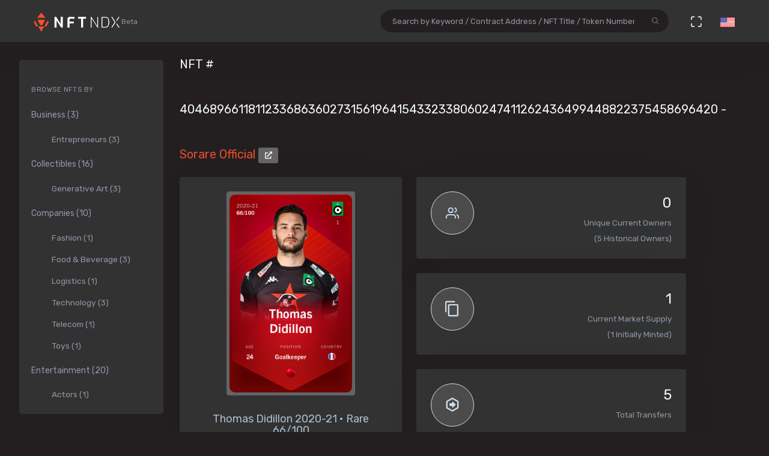

--- FILE ---
content_type: text/html; charset=utf-8
request_url: https://nftndx.io/token/0x629a673a8242c2ac4b7b8c5d8735fbeac21a6205-40468966118112336863602731561964154332338060247411262436499448822375458696420
body_size: 25823
content:
<!DOCTYPE html>
<html>
  <head>
    <meta name="robots" content="index, nofollow, max-image-preview:standard, max-video-preview:4">
    <link rel="canonical" href="https://nftndx.io/token/0x629a673a8242c2ac4b7b8c5d8735fbeac21a6205-40468966118112336863602731561964154332338060247411262436499448822375458696420">
    <link rel="alternate" type="application/json+oembed" href="https://nftndx.io/oembed/?url=https://nftndx.io/token/0x629a673a8242c2ac4b7b8c5d8735fbeac21a6205-40468966118112336863602731561964154332338060247411262436499448822375458696420" title="Sorare - NFT # 40468966118112336863602731561964154332338060247411262436499448822375458696420 Embed">
    <title>Sorare - Sorare Official - NFT # 40468966118112336863602731561964154332338060247411262436499448822375458696420 - NFTNDX.IO</title>
    <meta charset="utf-8">
    <meta name="viewport" content="width=device-width, initial-scale=1.0">
    <meta content="NFTNDX.IO" name="author">
    <meta http-equiv="X-UA-Compatible" content="IE=edge">
    <link rel="apple-touch-icon" sizes="57x57" href="/static/assets/favicons/apple-icon-57x57.png">
    <link rel="apple-touch-icon" sizes="60x60" href="/static/assets/favicons/apple-icon-60x60.png">
    <link rel="apple-touch-icon" sizes="72x72" href="/static/assets/favicons/apple-icon-72x72.png">
    <link rel="apple-touch-icon" sizes="76x76" href="/static/assets/favicons/apple-icon-76x76.png">
    <link rel="apple-touch-icon" sizes="114x114" href="/static/assets/favicons/apple-icon-114x114.png">
    <link rel="apple-touch-icon" sizes="120x120" href="/static/assets/favicons/apple-icon-120x120.png">
    <link rel="apple-touch-icon" sizes="144x144" href="/static/assets/favicons/apple-icon-144x144.png">
    <link rel="apple-touch-icon" sizes="152x152" href="/static/assets/favicons/apple-icon-152x152.png">
    <link rel="apple-touch-icon" sizes="180x180" href="/static/assets/favicons/apple-icon-180x180.png">
    <link rel="icon" type="image/png" sizes="192x192" href="/static/assets/favicons/android-icon-192x192.png">
    <link rel="icon" type="image/png" sizes="32x32" href="/static/assets/favicons/favicon-32x32.png">
    <link rel="icon" type="image/png" sizes="96x96" href="/static/assets/favicons/favicon-96x96.png">
    <link rel="icon" type="image/png" sizes="16x16" href="/static/assets/favicons/favicon-16x16.png">
    <link rel="manifest" href="/static/assets/favicons/manifest.json">
    <meta name="msapplication-TileColor" content="#231F20">
    <meta name="msapplication-TileImage" content="/static/assets/favicons/ms-icon-144x144.png">
    <meta name="theme-color" content="#231F20">
        <!-- Search Engine-->
        <meta name="description" content="Sorare Official: Thomas Didillon 2020-21 • Rare 66/100 - Sorare - Rare Player Cards are only issued at 100 editions per season. - NFTNDX.IO">
        <meta name="image" content="https://assets.sorare.com/card/31ea1a2e-59b2-43e2-bd8d-1d79d263962a/picture/2fb3d8c608e098873cf35d1661d12cf4">
        <meta name="keywords" content="Sorare Official: Thomas Didillon 2020-21 • Rare 66/100 - Sorare - Rare Player Cards are only issued at 100 editions per season. - NFTNDX.IO">
        <!-- Schema.org for Google-->
        <meta itemprop="name" content="Sorare - Sorare Official - NFT # 40468966118112336863602731561964154332338060247411262436499448822375458696420 - NFTNDX.IO">
        <meta itemprop="description" content="Sorare Official: Thomas Didillon 2020-21 • Rare 66/100 - Sorare - Rare Player Cards are only issued at 100 editions per season. - NFTNDX.IO">
        <meta itemprop="image" content="https://assets.sorare.com/card/31ea1a2e-59b2-43e2-bd8d-1d79d263962a/picture/2fb3d8c608e098873cf35d1661d12cf4">
        <!-- Twitter-->
        <meta name="twitter:card" content="summary">
        <meta name="twitter:title" content="Sorare - Sorare Official - NFT # 40468966118112336863602731561964154332338060247411262436499448822375458696420 - NFTNDX.IO">
        <meta name="twitter:image" content="https://assets.sorare.com/card/31ea1a2e-59b2-43e2-bd8d-1d79d263962a/picture/2fb3d8c608e098873cf35d1661d12cf4">
        <meta name="twitter:description" content="Sorare Official: Thomas Didillon 2020-21 • Rare 66/100 - Sorare - Rare Player Cards are only issued at 100 editions per season. - NFTNDX.IO">
        <!-- Facebook-->
        <meta property="og:title" content="Sorare - Sorare Official - NFT # 40468966118112336863602731561964154332338060247411262436499448822375458696420 - NFTNDX.IO">
        <meta property="og:description" content="Sorare Official: Thomas Didillon 2020-21 • Rare 66/100 - Sorare - Rare Player Cards are only issued at 100 editions per season. - NFTNDX.IO">
        <meta property="fb:app_id" content="2011589412213041">
        <!-- Open Graph general (Facebook, Pinterest & Google+)-->
        <meta name="og:title" content="Sorare - Sorare Official - NFT # 40468966118112336863602731561964154332338060247411262436499448822375458696420 - NFTNDX.IO">
        <meta name="og:description" content="Sorare Official: Thomas Didillon 2020-21 • Rare 66/100 - Sorare - Rare Player Cards are only issued at 100 editions per season. - NFTNDX.IO">
        <meta name="og:image" content="https://assets.sorare.com/card/31ea1a2e-59b2-43e2-bd8d-1d79d263962a/picture/2fb3d8c608e098873cf35d1661d12cf4">
        <meta name="og:site_name" content="NFTNDX.IO">
        <meta name="og:locale" content="en_US">
    <!-- App favicon-->
    <link rel="shortcut icon" href="/static/assets/favicons/favicon.ico">
    <!-- Plugins css-->
    <!-- App css-->
    <link id="bs-dark-stylesheet" href="/static/assets/css/bootstrap-modern-dark.min.css" rel="stylesheet" type="text/css">
    <link id="app-dark-stylesheet" href="/static/assets/css/app-modern-dark.min.css" rel="stylesheet" type="text/css">
    <link id="bs-dark-stylesheet" href="/static/assets/css/custom.css" rel="stylesheet" type="text/css">
    <!-- icons-->
    <link href="/static/assets/css/icons.min.css" rel="stylesheet" type="text/css">
    <!-- Include GA-->
    <!-- Global site tag (gtag.js) - Google Analytics-->
    <script async="" src="https://www.googletagmanager.com/gtag/js?id=G-5PBJT4002D" type="b5fdb447c706435280dbb01d-text/javascript"></script>
    <script type="b5fdb447c706435280dbb01d-text/javascript">
      window.dataLayer = window.dataLayer || [];
      function gtag(){dataLayer.push(arguments);}
      gtag('js', new Date());
      gtag('config', 'G-5PBJT4002D');
    </script>
    <script type="b5fdb447c706435280dbb01d-text/javascript">window.$crisp=[];window.CRISP_WEBSITE_ID="75d6e69b-3170-4b3f-8ac7-2273a90edcdc";(function(){d=document;s=d.createElement("script");s.src="https://client.crisp.chat/l.js";s.async=1;d.getElementsByTagName("head")[0].appendChild(s);})();</script>
    <!-- Reddit Pixel-->
    <script type="b5fdb447c706435280dbb01d-text/javascript">!function(w,d){if(!w.rdt){var p=w.rdt=function(){p.sendEvent?p.sendEvent.apply(p,arguments):p.callQueue.push(arguments)};p.callQueue=[];var t=d.createElement("script");t.src="https://www.redditstatic.com/ads/pixel.js",t.async=!0;var s=d.getElementsByTagName("script")[0];s.parentNode.insertBefore(t,s)}}(window,document);rdt('init','t2_ayzpsfoa');rdt('track', 'PageVisit');</script>
    <!-- DO NOT MODIFY-->
    <!-- End Reddit Pixel-->
    <!-- Global site tag (gtag.js) - Google Ads: 1055599514-->
    <script async="" src="https://www.googletagmanager.com/gtag/js?id=AW-1055599514" type="b5fdb447c706435280dbb01d-text/javascript"></script>
    <script type="b5fdb447c706435280dbb01d-text/javascript">
      window.dataLayer = window.dataLayer || [];
      function gtag(){dataLayer.push(arguments);}
      gtag('js', new Date());
      gtag('config', 'AW-1055599514');
    </script>
    <!-- Event snippet for Page view [NFTNDX] conversion page-->
    <script type="b5fdb447c706435280dbb01d-text/javascript">gtag('event', 'conversion', {'send_to': 'AW-1055599514/okwPCOyIm8MCEJrXrPcD'});</script>
    <!-- Facebook Pixel Code-->
    <script type="b5fdb447c706435280dbb01d-text/javascript">
      !function(f,b,e,v,n,t,s)
      {if(f.fbq)return;n=f.fbq=function(){n.callMethod?
      n.callMethod.apply(n,arguments):n.queue.push(arguments)};
      if(!f._fbq)f._fbq=n;n.push=n;n.loaded=!0;n.version='2.0';
      n.queue=[];t=b.createElement(e);t.async=!0;
      t.src=v;s=b.getElementsByTagName(e)[0];
      s.parentNode.insertBefore(t,s)}(window, document,'script',
      'https://connect.facebook.net/en_US/fbevents.js');
      fbq('init', '328160122246255');
      fbq('track', 'PageView');
    </script>
    <noscript><img height="1" width="1" style="display:none" src="https://www.facebook.com/tr?id=328160122246255&amp;ev=PageView&amp;noscript=1"></noscript>
    <!-- End Facebook Pixel Code-->
  </head>
  <body class="loading" lang="en" data-layout-mode="detached" data-layout="{&quot;mode&quot;: &quot;dark&quot;, &quot;width&quot;: &quot;fluid&quot;, &quot;menuPosition&quot;: &quot;fixed&quot;, &quot;sidebar&quot;: { &quot;color&quot;: &quot;light&quot;, &quot;size&quot;: &quot;default&quot;, &quot;showuser&quot;: false}, &quot;topbar&quot;: {&quot;color&quot;: &quot;light&quot;}, &quot;showRightSidebarOnPageLoad&quot;: false}">
    <div id="wrapper">
      <!-- Topbar Start-->
      <div class="navbar-custom">
        <div class="container-fluid">
          <ul class="list-unstyled topnav-menu float-right mb-0">
            <li class="d-none d-lg-block">
              <form class="app-search" method="GET" action="/search">
                <div class="app-search-box dropdown">
                  <div class="input-group">
                    <input class="form-control" id="top-search" type="search" name="q" placeholder="Search by Keyword / Contract Address / NFT Title / Token Number">
                    <div class="input-group-append">
                      <button class="btn" type="submit"><i class="fe-search"></i></button>
                    </div>
                  </div>
                </div>
              </form>
            </li>
            <li class="dropdown d-inline-block d-lg-none"><a class="nav-link dropdown-toggle arrow-none waves-effect waves-light" data-toggle="dropdown" href="#" role="button" aria-haspopup="false" aria-expanded="false"><i class="fe-search noti-icon"></i></a>
              <div class="dropdown-menu dropdown-lg dropdown-menu-right p-0">
                <form class="p-5" method="GET" action="/search">
                  <input class="form-control" type="text" name="q" placeholder="Search by Keyword / Contract Address / NFT Title / Token Number">
                </form>
              </div>
            </li>
            <li class="dropdown d-none d-lg-inline-block"><a class="nav-link dropdown-toggle arrow-none waves-effect waves-light" data-toggle="fullscreen" href="#"><i class="fe-maximize noti-icon"></i></a></li>
            <li class="dropdown d-none d-lg-inline-block topbar-dropdown"><a class="nav-link dropdown-toggle arrow-none waves-effect waves-light" data-toggle="dropdown" href="#" role="button" aria-haspopup="false" aria-expanded="false"><img src="/static/assets/images/flags/us.jpg" alt="user-image" height="16"></a></li>
            <!--
            <li class="dropdown notification-list">
            <a href="javascript:void(0);" class="nav-link right-bar-toggle waves-effect waves-light">
            <i class="fe-settings noti-icon"></i>
            </a>
            </li>
            -->
          </ul>
          <!-- LOGO-->
          <div class="logo-box ml-3"><a class="logo logo-dark" href="/"><span class="logo-sm"><img src="/static/assets/images/nftndx-logo.png" alt="" height="34"><span class="text-muted font-12"> Beta</span></span><span class="logo-lg"><span class="logo-lg-text-light">NE </span><span class="text-muted font-12">Beta</span></span></a><a class="logo logo-light" href="/"><span class="logo-sm"><img src="/static/assets/images/nftndx-logo.png" alt="" height="34"></span><span class="logo-lg"><img src="/static/assets/images/nftndx-logo.png" alt="" height="32"><span class="text-muted font-12"> Beta</span></span></a></div>
          <ul class="list-unstyled topnav-menu topnav-menu-left m-0">
            <li class="d-lg-none">
              <!-- Mobile menu toggle (Horizontal Layout)--><a class="navbar-toggle nav-link" data-toggle="collapse" data-target="#topnav-menu-content">
                <button class="button-menu-mobile waves-effect waves-light ml-5"><i class="fe-menu"></i></button>
                <div class="lines"><span></span><span></span><span></span></div></a>
              <!-- End mobile menu toggle-->
            </li>
            <li class="dropdown d-none d-xl-block"><a class="nav-link dropdown-toggle waves-effect waves-light" href="/" role="button" aria-haspopup="false" aria-expanded="false">Home</a></li>
            <li class="dropdown d-none d-xl-block"><a class="nav-link dropdown-toggle waves-effect waves-light" href="/submit" role="button" aria-haspopup="false" aria-expanded="false">Submit your profile</a></li>
            <li class="dropdown d-none d-xl-block"><a class="nav-link dropdown-toggle waves-effect waves-light" href="/stats" role="button" aria-haspopup="false" aria-expanded="false">Charts & Statistics</a></li>
            <li class="dropdown d-none d-xl-block"><a class="nav-link dropdown-toggle waves-effect waves-light" href="/blog" role="button" aria-haspopup="false" aria-expanded="false">Blog</a></li>
            <li class="dropdown d-none d-xl-block"><a class="nav-link dropdown-toggle waves-effect waves-light" href="/contact" role="button" aria-haspopup="false" aria-expanded="false">Contact us</a></li>
          </ul>
          <div class="clearfix"></div>
        </div>
      </div>
      <!-- end Topbar-->
      <!-- ========== Left Sidebar Start ==========-->
      <div class="left-side-menu">
        <div class="h-100" data-simplebar="">
          <!-- - Sidemenu-->
          <div id="sidebar-menu">
            <ul id="side-menu">
              <li class="menu-title mt-2 d-sm-none">Navigation</li>
              <li class="d-sm-none"><a href="/"><span>Home</span></a></li>
              <li class="d-sm-none"><a href="/submit" aria-expanded="true"><span>Submit your profile</span></a></li>
              <li class="d-sm-none"><a href="/stats" aria-expanded="true"><span>Charts & Statistics</span></a></li>
              <li class="menu-title mt-2">Browse NFTs by</li>
              <li><a href="/?category=7414bc71-9a3d-42e5-9009-a77c06aeb8e5" aria-expanded="true"><span>Business (3)</span></a>
                <div class="collapse show" id="sidebarEcommerce">
                  <ul class="nav-second-level">
                    <li><a href="/?category=ba7b5f8f-f5ac-4686-88d4-900bfc0cdc50">Entrepreneurs (3)</a></li>
                  </ul>
                </div>
              </li>
              <li><a href="/?category=4e075874-68ff-4669-a7ed-67652751441b" aria-expanded="true"><span>Collectibles (16)</span></a>
                <div class="collapse show" id="sidebarEcommerce">
                  <ul class="nav-second-level">
                    <li><a href="/?category=4b253d2a-1e79-4589-9f44-dc0614f3e176">Generative Art (3)</a></li>
                  </ul>
                </div>
              </li>
              <li><a href="/?category=e7a671aa-3c94-4fea-bb21-92aaf28be953" aria-expanded="true"><span>Companies (10)</span></a>
                <div class="collapse show" id="sidebarEcommerce">
                  <ul class="nav-second-level">
                    <li><a href="/?category=ea6b19a1-1d80-403e-a898-88b95ff99f86">Fashion (1)</a></li>
                    <li><a href="/?category=5db8ebd8-594c-4917-b427-4f3563e1aa9e">Food &amp; Beverage (3)</a></li>
                    <li><a href="/?category=43f57719-77ca-4c5d-9f18-42760d80bcd8">Logistics (1)</a></li>
                    <li><a href="/?category=8d8fa65b-1503-4954-a120-c5fefbe88da5">Technology (3)</a></li>
                    <li><a href="/?category=573363e3-be95-43a0-a7bc-47cd838bcfcb">Telecom (1)</a></li>
                    <li><a href="/?category=26889199-13e8-4515-a1a5-81f9c7a28c23">Toys (1)</a></li>
                  </ul>
                </div>
              </li>
              <li><a href="/?category=b575334a-1f22-4bc2-bb30-8818e134c044" aria-expanded="true"><span>Entertainment (20)</span></a>
                <div class="collapse show" id="sidebarEcommerce">
                  <ul class="nav-second-level">
                    <li><a href="/?category=00d54b12-966c-4836-b813-11b5c3b07d93">Actors (1)</a></li>
                    <li><a href="/?category=6d42171f-8f98-4645-8248-7fe0fc32e746">Musicians (8)</a></li>
                    <li><a href="/?category=0bbfc3cc-401d-4871-b60a-d75cf6a8f8b5">Producers (9)</a></li>
                  </ul>
                </div>
              </li>
              <li><a href="/?category=8161507c-bf0c-4ae7-9b38-4a22e4d73b30" aria-expanded="true"><span>Media (11)</span></a>
                <div class="collapse show" id="sidebarEcommerce">
                  <ul class="nav-second-level">
                    <li><a href="/?category=2e7190ad-79aa-4961-8a4f-d4a6b3893cb4">Journalists (1)</a></li>
                    <li><a href="/?category=b5b4010a-82c1-4e70-b445-48ac15aeb43e">Magazines (4)</a></li>
                    <li><a href="/?category=9c254516-aa86-43f9-85e7-c5a4f488045f">News Agencies (1)</a></li>
                    <li><a href="/?category=82ac59f8-320f-4ddc-8366-be3bdbb8ab60">Others (1)</a></li>
                    <li><a href="/?category=57e94a74-8275-4fa0-a3ba-05d0dc7c2f88">Photographers (4)</a></li>
                  </ul>
                </div>
              </li>
              <li><a href="/?category=b268ae15-32de-4d3b-a64f-ed453233d660" aria-expanded="true"><span>Social Media (7)</span></a>
                <div class="collapse show" id="sidebarEcommerce">
                  <ul class="nav-second-level">
                    <li><a href="/?category=888ee2fe-3d8f-4d8a-964a-b44598eeaf8b">Memes (3)</a></li>
                    <li><a href="/?category=a546eaed-5d98-4f60-8589-76d54a66e73e">Youtubers (4)</a></li>
                  </ul>
                </div>
              </li>
              <li><a href="/?category=c673de68-61a9-436f-bb4f-0cbb5eec7e68" aria-expanded="true"><span>Sports (5)</span></a>
                <div class="collapse show" id="sidebarEcommerce">
                  <ul class="nav-second-level">
                    <li><a href="/?category=69db1bfd-e27e-4be3-b231-4f103a650a14">NFL Players (2)</a></li>
                    <li><a href="/?category=fef14a8c-f094-401e-8cd7-e0eaefb08343">Soccer (1)</a></li>
                    <li><a href="/?category=44b9b3ad-8bb8-4cf8-b48e-58b7db327cef">Tennis (1)</a></li>
                    <li><a href="/?category=d50ed328-587a-45fb-b2f6-8518c4c9d5fc">Wrestling (1)</a></li>
                  </ul>
                </div>
              </li>
              <li><a href="/?category=c3c7c323-6f37-45c0-9c68-9a1c22a4aa6a" aria-expanded="true"><span>Visual Artists (27)</span></a>
                <div class="collapse show" id="sidebarEcommerce">
                  <ul class="nav-second-level">
                    <li><a href="/?category=d7675a0c-d227-491c-a702-15c6907cbd88">3D Artists (6)</a></li>
                    <li><a href="/?category=686bbd2a-7b3b-4f54-9512-a68806b0948b">Cartoonists (2)</a></li>
                    <li><a href="/?category=24ca7caa-0fde-448a-a0a5-31bf103d8127">Comic Artists (2)</a></li>
                    <li><a href="/?category=aa4ad48b-0a83-4e22-ba01-3ec7c7ea6faf">Generative Artists (3)</a></li>
                    <li><a href="/?category=d9c066ea-9ba0-431c-92da-3244ef6fb3b4">Graphic Designers (4)</a></li>
                    <li><a href="/?category=074ee4d2-e3ab-4c93-86d1-083cfd197d07">Painters (4)</a></li>
                  </ul>
                </div>
              </li>
            </ul>
            <hr class="d-sm-none">
            <ul class="d-sm-none">
              <li class="menu-title mt-2">More ...</li>
              <li class="mb-2 align-items-center"><a href="http://t.me/nftndx" target="_blank"><i class="mdi mdi-telegram font-20 mr-1"> </i>Telegram</a></li>
              <li class="mb-2 align-items-center"><a href="https://discord.gg/AeMkt8NPbQ" target="_blank"><i class="mdi mdi-discord font-20 mr-2"></i>Discord</a></li>
              <li class="mb-2 align-items-center"><a href="https://twitter.com/nftndx" target="_blank"><i class="mdi mdi-twitter font-20 mr-2"></i>Twitter</a></li>
              <li><a href="/blog" aria-expanded="true"><span>Blog</span></a></li>
              <li><a href="/about" aria-expanded="true"><span>About Us</span></a></li>
              <li><a href="/contact" aria-expanded="true"><span>Contact Us</span></a></li>
            </ul>
          </div>
          <div class="clearfix"></div>
        </div>
        <!-- Sidebar -left-->
      </div>
      <div class="content-page">
        <div class="content mb-4">
          <!-- Start Content-->
          <div class="container-fluid">
            <div class="row">
              <div class="col-12">
                <div class="page-title-box">
                  <div class="page-title-right"></div>
                  <h4 class="page-title">NFT # 40468966118112336863602731561964154332338060247411262436499448822375458696420 - <a href="/profile/7944817c-f7d7-4224-9697-12b23e38e609:0x629a673a8242c2ac4b7b8c5d8735fbeac21a6205/nfts">Sorare Official </a><a class="btn btn-xs btn-light" href="https://etherscan.io/address/0x629a673a8242c2ac4b7b8c5d8735fbeac21a6205" target="_blank"><i class="fa fa-external-link-alt"></i></a></h4>
                </div>
              </div>
              <!-- end page title-->
            </div>
            <div class="row">
              <!-- start nft profile-->
              <div class="col-lg-5">
                <div class="card-box">
                  <div class="widget-chart text-center" dir="ltr"><img class="lazyload img-fluid img-thumbnail mx-auto d-block rounded" data-src="https://assets.sorare.com/card/31ea1a2e-59b2-43e2-bd8d-1d79d263962a/picture/2fb3d8c608e098873cf35d1661d12cf4" src="/static/assets/images/loader.gif" alt="Sorare - Sorare Official - Thomas Didillon 2020-21 • Rare 66/100 - NFT # 40468966118112336863602731561964154332338060247411262436499448822375458696420" style="max-height:340px;max-width:260px;"/><br/>
                    <!-- H1 and H2 for SEO-->
                    <h1 style="font-size: 1.125rem;">Thomas Didillon 2020-21 • Rare 66/100</h1>
                    <h2 class="text-muted w-75 mx-auto text-raw" style="font-size: .84rem;">Rare Player Cards are only issued at 100 editions per season.</h2>
                    <h5>NFTNDX.IO</h5>
                    <div class="mt-3">
                      <p>Available on:</p><a class="btn btn-xs btn-light mr-1" href="https://opensea.io/assets/0x629a673a8242c2ac4b7b8c5d8735fbeac21a6205/40468966118112336863602731561964154332338060247411262436499448822375458696420?utm_medium=web&amp;utm_source=nftndx.io&amp;dl=https%3a%2f%2fnftndx.io%2ftoken%2f0x629a673a8242c2ac4b7b8c5d8735fbeac21a6205-40468966118112336863602731561964154332338060247411262436499448822375458696420" target="_blank">OpenSea <i class="fa fa-external-link-alt"></i></a>
                    </div>
                  </div>
                </div>
              </div>
              <!-- end col-->
              <!-- Start stats-->
              <div class="col-md-6 col-xl-4">
                <div class="row">
                  <div class="col-12">
                    <div class="widget-rounded-circle card-box">
                      <div class="row">
                        <div class="col-6">
                          <div class="avatar-lg rounded-circle bg-soft-secondary border-secondary border"><i class="fe-users font-22 avatar-title text-secondary"></i></div>
                        </div>
                        <div class="col-6">
                          <div class="text-right">
                            <h3 class="text-dark mt-1"><span>0</span></h3>
                            <p class="text-muted mb-1 text-truncate">Unique Current Owners</p><span class="text-muted mb-3">(5 Historical Owners)</span>
                          </div>
                        </div>
                      </div>
                      <!-- end row-->
                    </div>
                    <!-- end widget-rounded-circle-->
                  </div>
                  <!-- end col-->
                </div>
                <div class="row">
                  <div class="col-12">
                    <div class="widget-rounded-circle card-box">
                      <div class="row">
                        <div class="col-6">
                          <div class="avatar-lg rounded-circle bg-soft-secondary border-secondary border"><i class="mdi mdi-content-copy font-28 avatar-title text-secondary"></i></div>
                        </div>
                        <div class="col-6">
                          <div class="text-right">
                            <h3 class="text-dark mt-1"><span>1</span></h3>
                            <p class="text-muted mb-1 text-truncate">Current Market Supply</p><span class="text-muted mb-3">(1 Initially Minted)</span>
                          </div>
                        </div>
                      </div>
                      <!-- end row-->
                    </div>
                    <!-- end widget-rounded-circle-->
                  </div>
                  <!-- end col-->
                </div>
                <div class="row">
                  <div class="col-12">
                    <div class="widget-rounded-circle card-box">
                      <div class="row">
                        <div class="col-6">
                          <div class="avatar-lg rounded-circle bg-soft-secondary border-secondary border"><i class="mdi mdi-arrow-right-bold-hexagon-outline font-28 avatar-title text-secondary"></i></div>
                        </div>
                        <div class="col-6">
                          <div class="text-right">
                            <h3 class="text-dark mt-1"><span>5</span></h3>
                            <p class="text-muted mb-1 text-truncate">Total Transfers</p>
                          </div>
                        </div>
                      </div>
                      <!-- end row-->
                    </div>
                    <!-- end widget-rounded-circle-->
                  </div>
                  <!-- end col-->
                </div>
              </div>
              <div class="col-xl-3 col-lg-6">
                <!-- start profile info-->
                <div class="card">
                  <div class="card-body"><a href="/profile/7944817c-f7d7-4224-9697-12b23e38e609">
                      <div class="media"><img class="lazyload d-flex align-self-start rounded mr-2" data-src="https://assets.nftndx.io/profiles/jwTF9mG.png" alt="Sorare" height="48"/>
                        <div class="media-body pl-1">
                          <h5 class="mt-1 mb-0">Sorare</h5>
                          <p class="mb-1 mt-1 text-muted">Digital Cards</p>
                        </div>
                      </div></a>
                    <p class="font-13 text-muted my-3">A global fantasy football game where you can play with officially licensed digital cards (127 Clubs)</p>
                    <div>
                      <div class="media mb-2">
                        <div class="media-body">
                          <h5 class="mt-1 mb-0 font-family-primary font-weight-medium font-14"><a class="text-reset" href="/?category=fef14a8c-f094-401e-8cd7-e0eaefb08343">Soccer</a></h5>
                        </div>
                      </div>
                      <div class="media mb-2">
                        <div class="media-body">
                          <h5 class="mt-1 mb-0 font-family-primary font-weight-medium font-14"><a class="text-reset" href="/?category=c673de68-61a9-436f-bb4f-0cbb5eec7e68">Sport</a></h5>
                        </div>
                      </div>
                    </div>
                  </div>
                </div>
              </div>
            </div>
            <!-- Disabled Coinzilla Ads-->
            <div class="row">
              <div class="col-lg-12">
                <div class="card-box">
                  <h4 class="header-title">Top Current NFT Owners</h4>
                  <h6 class="mb-3">(0 current owners)</h6>
                  <div class="table-responsive">
                    <table class="table table-borderless table-hover table-nowrap table-centered m-0">
                      <thead class="thead-light">
                        <tr>
                          <th class="font-weight-medium" colspan="2">Owner</th>
                          <th class="font-weight-medium">Editions</th>
                          <th></th>
                        </tr>
                      </thead>
                      <tbody>
                      </tbody>
                    </table>
                  </div>
                </div>
              </div>
            </div>
            <div class="row">
              <div class="col-lg-12">
                <div class="card-box">
                  <h4 class="header-title mb-3">NFT Transfers Activity</h4>
                  <div class="table-responsive">
                    <table class="table table-borderless table-hover table-nowrap table-centered m-0">
                      <thead class="thead-light">
                        <tr>
                          <th></th>
                          <th class="font-weight-medium" colspan="2">From</th>
                          <th class="font-weight-medium" colspan="2">To</th>
                          <th class="font-weight-medium">Editions</th>
                          <th class="font-weight-medium">When</th>
                          <th></th>
                        </tr>
                      </thead>
                      <tbody>
                        <tr>
                          <td style="font-size:28px!important;"><i class="mdi mdi-arrow-right-bold-hexagon-outline" title="Transferred"></i>
                          </td>
                          <td style="width: 36px;"><img class="rounded-circle avatar-sm" src="data:image/png;base64, iVBORw0KGgoAAAANSUhEUgAAAIAAAACACAYAAADDPmHLAAAABmJLR0QA/wD/AP+gvaeTAAAK+ElEQVR4nO3de2wUxx0H8O9v9mze+M4PoAij+gFE6h8JxpiUVFUgkVDauFSKComUh6ImIQ2piKhoy6NksYEQNYXQ0ggnTZsQqaJO2iqBqlUbgZQ0bXkHqfzh1Njh0ZTYd74DbMBwO7/+gRFNY+ydvdnd22M+/3rnccyXvb3ZmV3AMAzDMAzDMAzDMAzDMIzCR2F3wA/MTIc60pUWiRkScjqBbgFR9ZTanyWIMQagsQAnAIwZKNIHUBrgXib0nW7/bhrMxxncRizaJORHs6oTp4iIw/xcfoiF3QEdjh3j4osj0w1C0Hww5h3pzDQIotEMBl3LODOuD9/nxrF4IBBXj+GrfycQQAwBwpHOzIXDHen9IOyVkvfMqnlzH2HJlSA+n58iG4Bz2Fh2WWQfkEyNp0dl7hCgMZ8fV61GA7gTjDsF0bqk6OpL8vq/gnhXsbR2jseqlK+t+yRSAWDYxUkrtoCYH+qHsxCgYgrvS2wMEy8AsKBfOFu7uXkvCX7jojP2zUosvxharxRFIgBnYE8QwlqeBB4Hc2kefhFbINzNTHePFH1butD0spRyyyTYXWF3bDgi7A4M5VNsmNglmjdZwuok4AcASsPukwulBPqhJayT3WJ9y9F/paaE3aGh5GUA9nd2TTrU0fOyEPLkwMCPDrtPHowA+AnHEu2Hj/dsP9p+fkLYHRpMXgWAmcXhjvTDMS76J4EeB1Acdp80GAGiJY7Ith3pTC9rZbbC7tD/ypsAHPw4U3ekM/N3AK8DKAu7Pz6IM+PFms7MgUOdqdvD7sw1oU8EMezipLA2AViGPAqkzyTAm8vlxFVhzyWEGoAe2FOzlrWTGF8Osx+hIRyUjrN4IuyOsLoQ2v+4pLV+oSOsD2/awQcARr0Q1uEua/23wupC4AFgMHWLpueZ+fcAEkG3n4dKiPk3SdG0gcGBn5EDbZDRaiVFWwuAbwfZblQwsKNCTngsyOuCwALwCezRRSRaQfT1oNqMJMbuK+wsngz7QhDNBRKADJ5LZK3sbmbMDaK9yCN8EHOcexOwM/435bNT2DxqpNX3ZzC+4ndbBYWwz3FG3jUJK/r8bMbXi0BGS9FI6nvLDL4HjDkWXdrJsH29YedbABhMKdHVAsLX/Gqj4BHuTQrrV37+OvAtXUnRvAmgRwf726n2p13VUVm7zdVxbuvTSXffhqjvwZRoPgmJ1e56psaXM0C3tb4RoBV+1H0zYtDKpNX8TT/[base64]/sojKXbUTWCBX8vlwo8B+AM7AlsVvbkgyW5XAt4DoAQ1nJEc8dOoRkdE8Lz/IunAAxMRz7mtVFDLwY96XWK2FMAuqxYIxXm7p2oKk1ZsXu8FPQUACHlQ17KGT7yOCbKATgLuxREntJm+IeJGs9ho/JZWTkAV4T1AMxPv3xU3C+yyjuMlAMgmRaqljECwtSoWkRpJvDYMS7uH5XpwfXHq32G7lmvMNb66Rbwv0mv7ImX1teT651FSmeAS6PSc3CDwTfywlhR3lOvUkApAIJovlp/jKCxVBsjpQAwY55ad4ygEUhpjFwHgJkJwGzlHhlBmzMwVq64DsChjnQlzNx/FIw9ejo12e3BrgNgkZjhrT9G0Jz+mOuxch0ACWkCEBFE7sfKdQAIZAIQEawwVu5/BTDVeOqNETxCrdtD3e8OpuEXfubJOrmc2w1jBlJnmwIoUTjWHQaP89YdI2gMjHd7rMI1AEwAosP1WKnMBJoARIcvARjroSNGOHwJgFGAVALQ61svDN3Ouz1QJQCuKzVCpz8AbAIQJa7HyvVEEIHOD/LCxc/I9wkenfXpnizSOUlFwDm37br/[base64]/LZqGSMgRLtUiygHoEjKnQD6VcsZvrs8QlpvqRZSDkAJ7B4w/qhazvAXMd4Zj1Up1XKeloSRwBteyhn+YY9j4ikAZY6zG0DSS1lDPwZS5Y7zJy9lvZ0BYF9m8C+8lDX0E8B2gn3ZY1lvslL+BObeQD7ouyKtrV4Lew7AZNhJAsxZIHzbv4BV3V4L5/TqWJLOCyysJwGMUCkX1uPfdK67y5NH2PVDOptzqSCnjSFlsE8DeC2XOgzvGPRqBWzXt34Hk/POIEc6awGzYDQEPY4Udq6V5ByASbC7CLwm13oMRcQrc/nuv0bL3sAyKbeDsE9HXYYLhIPljtRyAa4lAARbwuGlABwd9RlDkuTQUoItdVSmbXdwBdYeAniLrvqMwTHw43Ks2a+rPq3bw8ulXAnC33TWaVxH4H0VcsKPdNapNQAEO5t15P0AlO9KGcNKM2ix6oKP4Wh/QERDbdkpYn4Ew+0kNVQwER6tq06c0F1xTq+OHcqhjswGAq8a7G+6H9dWCK+OHbI+RlNdTeJZVxUp8u0RMXVVJWsAvOpX/TcLBr/i1+ADPgaAiLi9Kr4EhN/51cZNYNe5E4mn/GzA14dELSJyLsV6HwTwvp/tFCb6hxx58f558yjrZyu+PyVsbmXlRSJ8AzDLyRW8T8T31E+efMHvhgJ5TNzMqkRmnBO/C8Bvg2gv4t65VNS7YGZVwvVTPnIR2HMCp02j/vaq+GIGvxJUmxH0+tkT8fvmVlZeDKrBnBaEqFpE5DDzkhS4m0Er4ePP0IhhMJpnVsdtqna/s1eHwJ8USkRcLteuBtFCAD1Bt59vGEiBRGNdTeJZlW3duoT2qNgKZ80uIek20E18cUg4ICVmVzir/xBeF0J28CAXUWl6I4GW4/8CGcYO3IDadMD8wtmTiTV+/8wbTqDXAIMZeM/tig8/Tv9aSnoJ4NvD7pOvGIelEE/VV5fkxQKavHla+G1fTByZWVVyB4BHUJi7jtJEeKa9Ot5QX5Ufgw/kUQAAgIhkXXVihyVjXwLTdhTGLuR+Br0EJzZjZlVi6yKivFo1lVcBuObW2nFddTXx7zjSmQpgHRSefZtH+gj8U1Hk1Myqji+tmzYu5wWcfgj9ItCN/2BjRZHIPiNBSwgo81pPQBeBSQJaLkvnxcmw8/6rLBIBuIbRaqVibfNY4mEA90HxXcY+BqAfjL+woB0VTvZtrxs1wxD6rwAVhEUOsngXwLsZPLfsiriyGEyNIHwVwb/[base64]" alt="0x86ce433da5865acca835e2f04543568accbf1491" title="0x86ce433da5865acca835e2f04543568accbf1491"/></td>
                          <td><a href="https://etherscan.io/address/0x86ce433da5865acca835e2f04543568accbf1491" target="_blank">
                              <h5 class="m-0 font-weight-normal text-truncate" style="max-width:340px;">0x86ce433da5865acca835e2f04543568accbf1491</h5></a></td>
                          <td style="width: 36px;"><img class="rounded-circle avatar-sm" src="data:image/png;base64, iVBORw0KGgoAAAANSUhEUgAAAIAAAACACAYAAADDPmHLAAAABmJLR0QA/wD/[base64]/8HoArmKmhZVORTvpMEG5k4pvAKAYQBvgagCZe+DeuGWtxDkAU4CGAxv6NYwQ6YpJ5hA3+qKWhtg9E7NMzck1GBCASiQSHc66t0DS+DeD5ACoA5Eru5jyA9wDaZ5r05qLbH24vL6eE5D48l7YBaD9xpjArnrwHQFVb2x9uxcW/Zk8sunvJOYDfYWBvMpi1q3LKpH4v+5cly+8BiOjq4uDIhOgCAt2LuLEQoKCPw7kGoAUELAjEjY0He6L7ALw4Ehjac0tR0bCP4xKSFgE43H32OoMSdaMU+wmBCvwezyXoAG4HcHtOYuKGg72xZ3VD3zCrJO+U3wO7Es3vAVzOhz1Dkw8eG1hnaMleEDUASMXJ/7wCMP/K0JIfd/YMbF/ZsmmK3wO6nJS8AtS3bv1yFptrEkgsBfl6mXcim0EP6ERLG1u37EyQ/siT9Q+l3BUhpQIQiUS0eG7BEob5NAiFfo9HkmyAawKcXLyqdXPk6LTJW/ZUVxt+D2pcyrwErGrdUjaaW/hPBj0PZMzkf1aIgd+U9P73QFPLppv9Hsw4368AkUgkOJJbuI7By5FCgXQNYY4JerexdfPT/fnBVc/W1Ph6L8HX+wAdxwamaqTtAvjrTursaXtJ1pAsW3T3EhllOgydFs+7PtQjo5gdvv3FdfZGF2pEh5xOfpor1w0+2NkTW+TXADwPADNT57GBFmb8BRfux1/t8hn8p/d7Ys3M7PkV2dMA7GbWO3tjO5hoJdL4NrQLiMCrOntjOzs6OOBlx54FoOPkydwZvbFXAPzIqz7T0H16QezljpMnZX+R9YU8CcAHx2NhbXTC6wR8z4v+0hkDd2ojE/7R2RsNedGf6wHY39c3wTD4VTBucbuvDHIrmF87/Mknrn/D6WoAOjo4kJPMa2PgG272k4kYVGmez961bx+7eq/GtQAwM+mFse1g/q5bfWQ6Bu4MXR/7vZufDlxL16r1W9YBuP9S/[base64]/HIAnX1wo/ydskPGY0yKOAnD4aP8UAi11OgjFJuL7D/Wd/qqTEo4CYOjaSgDpum4/E2RzUv+FkwK2AzD2+qMWd/iMGTVO3gvYDoBBiTrI34KtiMtNaobt+y+2AtDVxUEQ/[base64]/SiV4e7pi1VU+mVH6uBLwzpzj8TSv1rF8BwHlWH6v4i4FJVh9r/T0AoAKQPizPlcidQBWA9OFKACbaGIjiD1cCoGQgkQAMuTYKRbazVh8oEgDLRRXfyQ8AqwCkE8tzZfmYuLa2l6QFIK2XXQmS/Vyt1CPiM1briZwTGLXyoIxfd+cSmXcMmSlmtV/[base64]/AFm/F20neK6VyunTOoXbWR3SdiLNtsp7rE1J7YCkDMS+iuA03baKq7ozx4OvWanoa0AlJZSHES/tdNWkY9A20pLKW6nre1VwWZcewrqu4FUcI4NfaPdxrYDUD5z0mlmqKuA/7aV3ZD3qd3Gjn7c8fDR/imGrnUDyHZSR7FtFFnJ4rKp11r+9u/zHG0MmXVD4Qkw73RSQ7GPQc85mXxAws4gnQOPwOKCUUWqATL0iNMijgMwqyTvFDGvdlpHEcNEjU5e+8dJ+YFnZtYO9Ub3M0jaL1oql9UxZ3qokohMp4WkbA4lItM0tWUADBn1lMsyNWjLZEw+IHF38NyS0PsM3iCrnvIFmNfPLs5/T1Y5qdvDzxwPN4KwX2ZN5SICt5vR8K/l1pTsve7+oixN64T6TSHZogDmlBWHj8ssKv2AiIqSwj5iXgrA8spU5YqYCPfLnnzAhSvAuMbWLc0Ar3Kr/mel8jFxcvCatStrH3WjsmtHxKytX7YajOfcqn/VYOxwa/IBN88IIuLu6ZNrQHjZtT4yHIP2Zg/3P+xmH64eErWnutoY0RNLALztZj+ZiIF/5ZwP/DASiSTd7Mf1U8I21NUNZweS3weglpNb93ZOIHlHJFJz3u2OPDkmLrJiRWwoh79NwJ+96C/NvTqSlVgQWbHC8ikfTnh2TuDm2trRo9MmLwZjh1d9ph3C89nn++/aUFc37FWXImcEObanutoAc03j+q2fAtwIFz+GphkG+PG1v/xZRGRnrwzenxRKxGtX/rRJI14IYMDz/lNPPxFXrV1Z+6jXkw/4eFRsc33tXk3XZuOqfnPIB3TCvCfqa//m1wh8vwR3dHCACqJPEKgONgPpx7FzDu8+GmB+cvDj8Or588nVj3lX4ul7gEsZ281af+jf0T+aJj0D8M1+j8lVjIOmpj1cXpzf7vdQgBQ6LXz2tHDnnOn5twJYiszcdRQlws+7i0MV5dNTY/KBFAoAcGFlUVlx+AXdzCoF0zZkxi7kUQY9AyNr5pzp4Y3VRCm1aiqlAjBuVkneqbIZoYd0M2sqMx4DYPns2xRyDsAmLWDMmFscWiZjAacbUjIA42aV5J2aOyMcgZFVwqAnAAhvf/bBaQI1mwl9WllxePnsoi/9x+8BXY7vbwKtGPvradrN/EhJz+B8EN8H4C6kzm8ZjxLwOkAvBIfzX7G7UdMPaRGAcWOvn28AeOOD47HlSdNcDGhVIHwL7O1vGo39fsJbINob0LD7a9eH0nJzjO/3AWSIRCJZiZxwhaFr84lxGwgV0gNBGAJzOxPtI9Cb3ylfdsDvz/AyZEQALqXpqa1FnOQbmXAjGDeBuARAPggTwcgDEMLFX0IbAhAD4SwYQ8yIgdBNoCPE+CgJ80hrQ+0J356MoiiKoiiKoiiKoiiKoiiKI/8Dov6KiBwhcsEAAAAASUVORK5CYII=" alt="0xc69b4c6ffdbaf843a0d0588c99e3c67f27069bea" title="0xc69b4c6ffdbaf843a0d0588c99e3c67f27069bea"/></td>
                          <td><a href="https://etherscan.io/address/0xc69b4c6ffdbaf843a0d0588c99e3c67f27069bea" target="_blank">
                              <h5 class="m-0 font-weight-normal text-truncate" style="max-width:340px;">0xc69b4c6ffdbaf843a0d0588c99e3c67f27069bea</h5></a></td>
                          <td>1 Edition
                          </td>
                          <td>4 years ago  
                          </td>
                          <td><a class="btn btn-xs btn-light" href="https://etherscan.io/tx/0xd308ec3f2b59c9b5ae15a4a1eb539da36d217445fe382f3aaadde9b3b7d9ccc7" target="_blank"><i class="fa fa-external-link-alt"></i></a></td>
                        </tr>
                        <tr>
                          <td style="font-size:28px!important;"><i class="mdi mdi-arrow-right-bold-hexagon-outline" title="Transferred"></i>
                          </td>
                          <td style="width: 36px;"><img class="rounded-circle avatar-sm" src="data:image/png;base64, iVBORw0KGgoAAAANSUhEUgAAAIAAAACACAYAAADDPmHLAAAABmJLR0QA/wD/AP+gvaeTAAALAElEQVR4nO3df3AU5RkH8O+zd5fkjoTcBUXHIWoSBGcyU0kIwYrTmdg/lGpKZxxARoRxWomAhQ4dtYjVqIOjY+uvQiBaq2IL8bR2IG1hqgMzWmyRQKTTzBQMifyw4yTkLsCRy4/bffqHMCqFZN/dd3dvj/fzL/s+73u839zt7r3vHqAoiqIoiqIoiqIoiqIoSu4jrwfgCGYKv/JOqTGSmRrQaAozrmdQ+cezb4sBPI6AQgZiAMadbXGGgCQDqVnbd5xhUJIYh0njgwa0gxSgQ+klc4+BiL18WU7IjQDE43nh3kwtk3YLgevAqAUQOf+w3bNvG7PUrO07LvZPAyB8wqBdxMbOdPD0HjQ0jNgbuPd8G4CidW9OyFD+AgLXMzALX/81X5TNAJzvDBP/XQO1BozhltMPLO4z2zCb+CsA8XhepDdzK4PuAWMOCHkizSUH4Jt0Au8yoL01OKS9g1Xz0laKeMEXASjcsGmirodWAbgPhBKrdRwMwNcYCRC/EtAyL6SWLuqxV8x5mtcDGM24FzdfEV635RndCHWD8LCdyXcNoQSgX+hG6GjBui3NBz7rm+T1kEaTlQH4pLvnyn1diVeMIB0F4WFc4ITOB/KJsEQPaJ37Dyc2Hug8PdHrAV1IVgWAmbX9XclFQQ79m0D3iX7GZ6l8EDXoWuZge3dyZZw54PWAvilrAtD2eX91e3f/PwC8CWCC1+NxQJQZL1Z09+/d1913o9eDOcfzAHR0cF57d/J5zeC9AGq9Ho/TCKgi1nbv60o819bGoSwYj3faDieu1khrAfi7duqYPXOXeRVgppYJbXqA5s+4Jtolo5gVnr0DtHcn52hEn9qdfJ+rCei8v72rf65XA3A/AMzUfjjxLDP+hK/ux1/qihn8dqRpy1owu/6O7G4A4vFApKnlVSZ6CD65CeUSYsYjkaYtb6C52dXzAvcC0NwaCffqWxn4sWt9+gyDFoX18e+hudW1+x6uBKC46Q+xcCb1PoDb3ejP1xh3hPXU36IvvB51ozvnA/B8PDzM2jYANzneV65gzBrKK9iB5zaN+Q2nXc4GoLk5VJBvvAvgZkf7yU0zw+NCLWjcFXSyE+cCwEyRkaJmAv/AsT5yHeOO8OVfvu7k1YFj6Qo3vf0ME93rVP1vknRTRnotSRZGNrQcHQDWOFHckXeAyPrN9QA/6ETtSxEzVkeaNv/IidrSAxBujl/NTG9AXefLRMz0u4LfxMtkF5YbgObmEDJ6iy8WbvhPjEhvQTwu9StyqQEIZ8Y/[base64]/3aegfQA9pDEJx8Rap8zgR+bqeA5QCc3eigFnd4jBkNdjadWA6ATiOr4M8dO7kmktF0y/dfLAWgo4PzQPQTq50qchH4/o4OtvRRbCkAQwUn65Gbu3f8qmQ40j/[base64]/KDxwvO8qswebDkCAtKnWxqO4TR8Kmp4r0wEwYKgA+ASR+bkyHQACqQD4BAvMlfmrAKYKS6NR3EeYbPZQ87uDCWMu/MzCnbW+IfP/TgOKBY41h8FF1oajuI2B8WaPFTgHgAqAf5ieK5E7gSoA/uFIAAotDETxhiMBUHKQSABSjo1Cke202QNFAmC6qOI5+QFgFQA/MT1Xpm8E3bx9h7QAmL3pIXsDpsx6speOSX6tp8weKPAOQElrY1FcR+g3e6jAjSD27FctFEHMh80eKnASSAetjEVxH7Fmeq7MrwdgQwXAJ4yA+bkyHQAtFFQB8AmC+bkyHYD0krnHAJyxNCLFTan0/XP/a/Zg8+cARAzCXktDUty0B0Rs9mCxfQGgXeLjUdwkOkdCASA2dooNR3Gb6Bx5sjnULK/[base64]/v0kBAKdAPJF2nm1idSrR8CZYfGO4RAZKB/46QLT3/6dz9bGkPSKhccZ9IadGood9JqdyQck7AwKasOPAVALRt3GSAR0rdFuGdsBSC1d1EPgR+3WUcSQRqtTK+ZZ/uw/R8rewIHeQxsB7JFRSzGlbaDnP1JOwGX9cqhBZCwHoEupp4zGgGYsR2OjIaOYtN3BA8vu3gfgBVn1lItgPJdeevcnsspJ3R6e7r1yNYCPZdZUvmVPOnTqlzILyn0+QGNdBsBdAIS/lVLGlGQ25qOhQWjBx1ikPyAivXzBMSIsBmB6ZaoyJiamewcfuPuI7MK27gSOZl9X/1oCP2KnhhdrDLPkJ2G/jfFkdUXscfuF/p9jj4ipLit+FMBrTtW/VDD4VacmH3AwAETEnWXRBhDec6qPS0DrqSOxZU524OhDouYR6YPB1EIAHznZT26ifxoF6bvq6ijjZC+OPyXsptLSNBF+CEAtJzfvIyKeXXPVVQNOd+TKY+KqymL9RXr0+wD+6EZ/PrdtMJS6taosZvopH3a49pzA666joc6y6HwGv+pWnz705skj0TtvKi1Nu9Wh+aeFSzCPSGfmhv3dJ3sJvBoOXob6DIPxVFV5tJHKze/slcH1J4USEU8vj65h8BwACbf7z0J9xFxfXRF7nAS2dcvi2aNip5eXtGYMYxou7ZPDvQGNZlRVlPzFqwF4/[base64]/lhocoJAa42RwLXV5bGV00ov+8LrAY3G85NAM87+9ayJMz82uetkHYgXAbgT2fNbxkMEvA/Qprx08VarGzW94IsAnHP28/MDAB/860j/yoxhzAe0egDfg8u/aXT29xM+BFFrSEP8O9dEfbk5xvP7AFI07gqGL/+ylkF1xHwLCLWQH4gUgD0M2kVs7Pxr5YK9Xl/Dy5AbAbiA8PotpcyYooGmMPH1DJpMxMUACsEoAiOKr0OSAqEfhNMAUmD0A9xJrB00wIfI0A+mVyw87t2rURRFURRFURRFURRFURRFseN/iBF6Mlr4s84AAAAASUVORK5CYII=" alt="0x31a46e43841209dbd544fcae4b1af224905424df" title="0x31a46e43841209dbd544fcae4b1af224905424df"/></td>
                          <td><a href="https://etherscan.io/address/0x31a46e43841209dbd544fcae4b1af224905424df" target="_blank">
                              <h5 class="m-0 font-weight-normal text-truncate" style="max-width:340px;">0x31a46e43841209dbd544fcae4b1af224905424df</h5></a></td>
                          <td style="width: 36px;"><img class="rounded-circle avatar-sm" src="data:image/png;base64, iVBORw0KGgoAAAANSUhEUgAAAIAAAACACAYAAADDPmHLAAAABmJLR0QA/wD/AP+gvaeTAAAK+ElEQVR4nO3de2wUxx0H8O9v9mze+M4PoAij+gFE6h8JxpiUVFUgkVDauFSKComUh6ImIQ2piKhoy6NksYEQNYXQ0ggnTZsQqaJO2iqBqlUbgZQ0bXkHqfzh1Njh0ZTYd74DbMBwO7/+gRFNY+ydvdnd22M+/3rnccyXvb3ZmV3AMAzDMAzDMAzDMAzDMIzCR2F3wA/MTIc60pUWiRkScjqBbgFR9ZTanyWIMQagsQAnAIwZKNIHUBrgXib0nW7/bhrMxxncRizaJORHs6oTp4iIw/xcfoiF3QEdjh3j4osj0w1C0Hww5h3pzDQIotEMBl3LODOuD9/nxrF4IBBXj+GrfycQQAwBwpHOzIXDHen9IOyVkvfMqnlzH2HJlSA+n58iG4Bz2Fh2WWQfkEyNp0dl7hCgMZ8fV61GA7gTjDsF0bqk6OpL8vq/gnhXsbR2jseqlK+t+yRSAWDYxUkrtoCYH+qHsxCgYgrvS2wMEy8AsKBfOFu7uXkvCX7jojP2zUosvxharxRFIgBnYE8QwlqeBB4Hc2kefhFbINzNTHePFH1butD0spRyyyTYXWF3bDgi7A4M5VNsmNglmjdZwuok4AcASsPukwulBPqhJayT3WJ9y9F/paaE3aGh5GUA9nd2TTrU0fOyEPLkwMCPDrtPHowA+AnHEu2Hj/dsP9p+fkLYHRpMXgWAmcXhjvTDMS76J4EeB1Acdp80GAGiJY7Ith3pTC9rZbbC7tD/ypsAHPw4U3ekM/N3AK8DKAu7Pz6IM+PFms7MgUOdqdvD7sw1oU8EMezipLA2AViGPAqkzyTAm8vlxFVhzyWEGoAe2FOzlrWTGF8Osx+hIRyUjrN4IuyOsLoQ2v+4pLV+oSOsD2/awQcARr0Q1uEua/23wupC4AFgMHWLpueZ+fcAEkG3n4dKiPk3SdG0gcGBn5EDbZDRaiVFWwuAbwfZblQwsKNCTngsyOuCwALwCezRRSRaQfT1oNqMJMbuK+wsngz7QhDNBRKADJ5LZK3sbmbMDaK9yCN8EHOcexOwM/435bNT2DxqpNX3ZzC+4ndbBYWwz3FG3jUJK/r8bMbXi0BGS9FI6nvLDL4HjDkWXdrJsH29YedbABhMKdHVAsLX/Gqj4BHuTQrrV37+OvAtXUnRvAmgRwf726n2p13VUVm7zdVxbuvTSXffhqjvwZRoPgmJ1e56psaXM0C3tb4RoBV+1H0zYtDKpNX8TT/[base64]/sojKXbUTWCBX8vlwo8B+AM7AlsVvbkgyW5XAt4DoAQ1nJEc8dOoRkdE8Lz/IunAAxMRz7mtVFDLwY96XWK2FMAuqxYIxXm7p2oKk1ZsXu8FPQUACHlQ17KGT7yOCbKATgLuxREntJm+IeJGs9ho/JZWTkAV4T1AMxPv3xU3C+yyjuMlAMgmRaqljECwtSoWkRpJvDYMS7uH5XpwfXHq32G7lmvMNb66Rbwv0mv7ImX1teT651FSmeAS6PSc3CDwTfywlhR3lOvUkApAIJovlp/jKCxVBsjpQAwY55ad4ygEUhpjFwHgJkJwGzlHhlBmzMwVq64DsChjnQlzNx/FIw9ejo12e3BrgNgkZjhrT9G0Jz+mOuxch0ACWkCEBFE7sfKdQAIZAIQEawwVu5/BTDVeOqNETxCrdtD3e8OpuEXfubJOrmc2w1jBlJnmwIoUTjWHQaP89YdI2gMjHd7rMI1AEwAosP1WKnMBJoARIcvARjroSNGOHwJgFGAVALQ61svDN3Ouz1QJQCuKzVCpz8AbAIQJa7HyvVEEIHOD/LCxc/I9wkenfXpnizSOUlFwDm37br/[base64]/LZqGSMgRLtUiygHoEjKnQD6VcsZvrs8QlpvqRZSDkAJ7B4w/qhazvAXMd4Zj1Up1XKeloSRwBteyhn+YY9j4ikAZY6zG0DSS1lDPwZS5Y7zJy9lvZ0BYF9m8C+8lDX0E8B2gn3ZY1lvslL+BObeQD7ouyKtrV4Lew7AZNhJAsxZIHzbv4BV3V4L5/TqWJLOCyysJwGMUCkX1uPfdK67y5NH2PVDOptzqSCnjSFlsE8DeC2XOgzvGPRqBWzXt34Hk/POIEc6awGzYDQEPY4Udq6V5ByASbC7CLwm13oMRcQrc/nuv0bL3sAyKbeDsE9HXYYLhIPljtRyAa4lAARbwuGlABwd9RlDkuTQUoItdVSmbXdwBdYeAniLrvqMwTHw43Ks2a+rPq3bw8ulXAnC33TWaVxH4H0VcsKPdNapNQAEO5t15P0AlO9KGcNKM2ix6oKP4Wh/QERDbdkpYn4Ew+0kNVQwER6tq06c0F1xTq+OHcqhjswGAq8a7G+6H9dWCK+OHbI+RlNdTeJZVxUp8u0RMXVVJWsAvOpX/TcLBr/i1+ADPgaAiLi9Kr4EhN/51cZNYNe5E4mn/GzA14dELSJyLsV6HwTwvp/tFCb6hxx58f558yjrZyu+PyVsbmXlRSJ8AzDLyRW8T8T31E+efMHvhgJ5TNzMqkRmnBO/C8Bvg2gv4t65VNS7YGZVwvVTPnIR2HMCp02j/vaq+GIGvxJUmxH0+tkT8fvmVlZeDKrBnBaEqFpE5DDzkhS4m0Er4ePP0IhhMJpnVsdtqna/s1eHwJ8USkRcLteuBtFCAD1Bt59vGEiBRGNdTeJZlW3duoT2qNgKZ80uIek20E18cUg4ICVmVzir/xBeF0J28CAXUWl6I4GW4/8CGcYO3IDadMD8wtmTiTV+/8wbTqDXAIMZeM/tig8/Tv9aSnoJ4NvD7pOvGIelEE/VV5fkxQKavHla+G1fTByZWVVyB4BHUJi7jtJEeKa9Ot5QX5Ufgw/kUQAAgIhkXXVihyVjXwLTdhTGLuR+Br0EJzZjZlVi6yKivFo1lVcBuObW2nFddTXx7zjSmQpgHRSefZtH+gj8U1Hk1Myqji+tmzYu5wWcfgj9ItCN/2BjRZHIPiNBSwgo81pPQBeBSQJaLkvnxcmw8/6rLBIBuIbRaqVibfNY4mEA90HxXcY+BqAfjL+woB0VTvZtrxs1wxD6rwAVhEUOsngXwLsZPLfsiriyGEyNIHwVwb/[base64]" alt="0x86ce433da5865acca835e2f04543568accbf1491" title="0x86ce433da5865acca835e2f04543568accbf1491"/></td>
                          <td><a href="https://etherscan.io/address/0x86ce433da5865acca835e2f04543568accbf1491" target="_blank">
                              <h5 class="m-0 font-weight-normal text-truncate" style="max-width:340px;">0x86ce433da5865acca835e2f04543568accbf1491</h5></a></td>
                          <td>1 Edition
                          </td>
                          <td>5 years ago  
                          </td>
                          <td><a class="btn btn-xs btn-light" href="https://etherscan.io/tx/0xed32da0469646cdb5aa3593074db12c4fffe5d784e5b198f51249fe4646a985e" target="_blank"><i class="fa fa-external-link-alt"></i></a></td>
                        </tr>
                        <tr>
                          <td style="font-size:28px!important;"><i class="mdi mdi-arrow-right-bold-hexagon-outline" title="Transferred"></i>
                          </td>
                          <td style="width: 36px;"><img class="rounded-circle avatar-sm" src="data:image/png;base64, iVBORw0KGgoAAAANSUhEUgAAAIAAAACACAYAAADDPmHLAAAABmJLR0QA/wD/AP+gvaeTAAAK9ElEQVR4nO3dbXBU1RkH8P9z7254jdlNFFuGqHkBnGGmQAxgsdMR6wzamlJ0AjojOiiaDnywpdNaqq1Qx6q1Vp3RDqj4AjMtTaxUwCkznTGOVltgkxhtpgWSXd50HCW7G7MBkuy9Tz9AamCQ3HP3nHt2k/P7wBfuOefJnH9udu+ecxYwDMMwDMMwDMMwDMMwDGP0I90FqMFUX7m1HLYzk8idwaArAVSu231zFOBJBExmIApg0pkGfQSkGMg8euP2PjBSBO4CsB+g/ZwNHWiKrzgKEOv7mdQI6S5AhvpZjUUY7J0P0HVgLIL18nwwJgIAn5VxHvbvWYrOBOL//3lWu1AW9TNfPgH3pb0gNAP81v1/vGtPbS0NKvmBAlSwAdhz7Iuy0ED2NgB1j93w12sAOv3bTDjvDOeMMRGEawFcC9AGqzTd1xpP/oOBndmi0LYF0y7qVjCqcgUVgI4OLjo1IbWYQCsw4CwBqEhjOZMAWkzA4vCA80xrPNUMYOupcKZpYXn5SY11CSmIALR39k5xaHBtP6XvIVCp7nrOwwZwPYDrxw9Ofqo1kX7eduynZlcXf6a7sJFYugu4kI/imUtbu5KPOVY2AaL7AeTj5J+rFMw/d6zskbZ4clP7we5pugu6kLwMwN7EZ19riSefH8TgkTMTP1F3TT6MY9C9jm11tnYlN7Z39k7RXdD55FUAmNlqjafuCHH43wS6B4DOv/GyjANRg2Nl97clUvc1Mtu6CxoubwIQO5SuaUuk/[base64]/u0Ru2e7pu3e6lgfYlAwO3tyZ6jgB4QEX/Su4ALfFkHRP9VEXfYxGB17UlUj9Q0bf0AMS6kpcR6BWM2gWnWhAzXmo/lK6Q3bHUAMRiHD79bL8gFm4Umqjj8raODpb6EbnUANhl6cfH+LN91eafmpB6RGaH0gLQ1tUzjxn3yerPOD8CrY0lehbI6k9KAJjZYnKfldWfcUGWBfc5WSuLpExYWyK9BmNgMUfeYFxVHU/dK6OrnAPwUTxzKYBfS6jFEEH0iIyFpjkHYAADDwOI5NqPISzqkLMh105yeq9+c/UL02zL7sKw1bsyn7Z5FdRTueF0/QznjNsP2FVNB+782O+4Od0BQpb1M4yOpduFahzD+UkuHfgOwNKqLVOYyKzs0YwIDUurtvh+LeA7ALadXTu0BdvQiDHRtgd9P3/xFYD6WY1FBKzyO6ghF4F+WD+r0defYl8BoIHeOozO3TuFqpSzmRv9NPQVACZa4aedoQ7B35wIB6B+1oulAHylzVCIuW7pla8K35WFA0CDdBvMW798VBR2ssI7jIQDwKAlom2MYDBRnWgboSeBp0/jyiTx5fFqvvh86pVzfzLJrk3Sk8VMtHiw9PmWBs87i4TuADzYtwA5Tr6h1ORUT6hWpIHon4DrBK83gkYkNEdCASDiRWLVGIETnCOBADABmCdYjhE4WnBmrjzxHID6yq3l5tl/QZhcP2PLVK8Xe78D2M5MX+UYwSPvc+U9AMQmAIVDQQAEOjU0c9UEoMpHKYYORNVeL/W+O5gQkXUMu64nfDLHDfgJnyAu8Xql9zuAi2JftRga8EVerxR4EWgCUDgsz3Ml8hrABKBgsJIATPZRiaGHkgAYo5BIADLKqjBk6/V6oUgAPHdq6EYKAsAmAIXDVRAAywSgcNAXXq/0/iSQkfJymY7dwV7pWDvoleQni57PGBZ5DaDtWy0MQYwur5eKBGC/j1IMHSzvcyXwIpBMAAqHggA4tglAoWDvc+U5AE3xFUcB9PkqyAhSpunAHZ94vVjgNQAxGPv8VGQEifcA5HnlhthnAYRm4XqMYDEJzZHgh0H8ltj1RuBYbI7EvjAiXLwXg5k+XGB/oJcHFWZzqP/+RtAbLcnGRBoI3QGaOpYNgOg9sZqM4NA7IjuDAT/nAzDeEG1jBIOZd4q2ET8hJOxsA9Av2s5QbsCx7ddEGwkHoKljVRLgv4m2MxRj7Nj+3zu7RZv5OyWMra1+2hkKWexrTvydE1g0aReA437aGkp0I1S8209DXwFo6lg2ANCLftoaChA2np4Tcb5XBYcw8CTMZwP5oA8OnvHb2HcA/nSg4TgY5i6gGQEbmzrv+jyH9v61H+ye5thWJ4BxQP4v9dLxFbOynVNbP0LZyprLLvH86d+5ctoYMnt62TEwv5JLH4Z/DNqcy+QDEnYG2Rz+FeBtwaghVZIce32uneQcgNnVxZ8R84O59mOIYaJ1NdOLff/tHyJlb+CcyuhGAu+R0ZfhSazmihIpL8ClBICIXNe11gBwZPRnXJBrwVpDRK6MzqTtDr6qOtLChKdk9Wd8BeYn5lSW7JXVndTt4ce/fmQdgPdl9mmcZY+biv5SZodSA/D22+uztoNbAQh/KmWMKOXY7vLaWhJa8DES6QdEbOu66yjYvROQdaaYAYCZsPL1/6w6LLtjsTWBHjUdXPVmSzz9KIF/cb7/z+e1fl4F+vSR8XBNVVTJSixlR8TUVJQ8CGCzqv7HCga/UFMVfUhV/8oCQETcWRFpAOF1VWOMATu/OBxdrXIApYdELSNyToUytwN4V+U4oxP9yx1/8tZFiyirchTlp4QtLC8/[base64]/BYfnG4D+TMazq46k1dBWi/BcdiHKbS1G8ItBZj5+xiB8y/6zkSfVD127yRaA/AkA8Opea6Lv0B4Kt116IUo9W1rNW1FSV5sYAmbwIAAMxstSXStwN4EsDFuuuRLEWEDQeviDy7jChvFs7kVQCGtHf2TnHI2QDilTiz5LyA9TNoMzn2ehlr+GTLywAMae/snZKl7Goi/BiA5+/ByRN9ADZbYee3c8ov/lh3MV8lrwMwpPVg7yVsOz8icAOAMt31jOA4gTY5g9bTtTMvyvsNtAURgCGNzHZ1vGcRiO8AcAuQN99l3E/A3wHaUnSy5I1Zs8jXRk0dCioAw314OB3Nuu5ywKoD87cR8Hca8ekv0HgHRDvDFhq/cXmkIDfHFGwAhmtu5lCkPDnftWgREV0HxnzID0QGwB4GN5PFb/UkSvfpfg8vw6gIwPns7ewuD5E9A3BngOhKEFWDuQTAZAKKGYjgy5BkCEif+a3OMJAGo5PA+wHrgO06+2dPLzum76cxDMMwDMMwDMMwDMMwDMPIxf8ARTSVmVdM6tQAAAAASUVORK5CYII=" alt="0x1cd99f6d1c97f7bef94ae66f3baea63177f75d0b" title="0x1cd99f6d1c97f7bef94ae66f3baea63177f75d0b"/></td>
                          <td><a href="https://etherscan.io/address/0x1cd99f6d1c97f7bef94ae66f3baea63177f75d0b" target="_blank">
                              <h5 class="m-0 font-weight-normal text-truncate" style="max-width:340px;">0x1cd99f6d1c97f7bef94ae66f3baea63177f75d0b</h5></a></td>
                          <td style="width: 36px;"><img class="rounded-circle avatar-sm" src="data:image/png;base64, iVBORw0KGgoAAAANSUhEUgAAAIAAAACACAYAAADDPmHLAAAABmJLR0QA/wD/AP+gvaeTAAALAElEQVR4nO3df3AU5RkH8O+zd5fkjoTcBUXHIWoSBGcyU0kIwYrTmdg/lGpKZxxARoRxWomAhQ4dtYjVqIOjY+uvQiBaq2IL8bR2IG1hqgMzWmyRQKTTzBQMifyw4yTkLsCRy4/bffqHMCqFZN/dd3dvj/fzL/s+73u839zt7r3vHqAoiqIoiqIoiqIoiqIoSu4jrwfgCGYKv/JOqTGSmRrQaAozrmdQ+cezb4sBPI6AQgZiAMadbXGGgCQDqVnbd5xhUJIYh0njgwa0gxSgQ+klc4+BiL18WU7IjQDE43nh3kwtk3YLgevAqAUQOf+w3bNvG7PUrO07LvZPAyB8wqBdxMbOdPD0HjQ0jNgbuPd8G4CidW9OyFD+AgLXMzALX/81X5TNAJzvDBP/XQO1BozhltMPLO4z2zCb+CsA8XhepDdzK4PuAWMOCHkizSUH4Jt0Au8yoL01OKS9g1Xz0laKeMEXASjcsGmirodWAbgPhBKrdRwMwNcYCRC/EtAyL6SWLuqxV8x5mtcDGM24FzdfEV635RndCHWD8LCdyXcNoQSgX+hG6GjBui3NBz7rm+T1kEaTlQH4pLvnyn1diVeMIB0F4WFc4ITOB/KJsEQPaJ37Dyc2Hug8PdHrAV1IVgWAmbX9XclFQQ79m0D3iX7GZ6l8EDXoWuZge3dyZZw54PWAvilrAtD2eX91e3f/PwC8CWCC1+NxQJQZL1Z09+/d1913o9eDOcfzAHR0cF57d/J5zeC9AGq9Ho/TCKgi1nbv60o819bGoSwYj3faDieu1khrAfi7duqYPXOXeRVgppYJbXqA5s+4Jtolo5gVnr0DtHcn52hEn9qdfJ+rCei8v72rf65XA3A/AMzUfjjxLDP+hK/ux1/qihn8dqRpy1owu/6O7G4A4vFApKnlVSZ6CD65CeUSYsYjkaYtb6C52dXzAvcC0NwaCffqWxn4sWt9+gyDFoX18e+hudW1+x6uBKC46Q+xcCb1PoDb3ejP1xh3hPXU36IvvB51ozvnA/B8PDzM2jYANzneV65gzBrKK9iB5zaN+Q2nXc4GoLk5VJBvvAvgZkf7yU0zw+NCLWjcFXSyE+cCwEyRkaJmAv/AsT5yHeOO8OVfvu7k1YFj6Qo3vf0ME93rVP1vknRTRnotSRZGNrQcHQDWOFHckXeAyPrN9QA/6ETtSxEzVkeaNv/IidrSAxBujl/NTG9AXefLRMz0u4LfxMtkF5YbgObmEDJ6iy8WbvhPjEhvQTwu9StyqQEIZ8Y/[base64]/3aegfQA9pDEJx8Rap8zgR+bqeA5QCc3eigFnd4jBkNdjadWA6ATiOr4M8dO7kmktF0y/dfLAWgo4PzQPQTq50qchH4/o4OtvRRbCkAQwUn65Gbu3f8qmQ40j/[base64]/KDxwvO8qswebDkCAtKnWxqO4TR8Kmp4r0wEwYKgA+ASR+bkyHQACqQD4BAvMlfmrAKYKS6NR3EeYbPZQ87uDCWMu/MzCnbW+IfP/TgOKBY41h8FF1oajuI2B8WaPFTgHgAqAf5ieK5E7gSoA/uFIAAotDETxhiMBUHKQSABSjo1Cke202QNFAmC6qOI5+QFgFQA/MT1Xpm8E3bx9h7QAmL3pIXsDpsx6speOSX6tp8weKPAOQElrY1FcR+g3e6jAjSD27FctFEHMh80eKnASSAetjEVxH7Fmeq7MrwdgQwXAJ4yA+bkyHQAtFFQB8AmC+bkyHYD0krnHAJyxNCLFTan0/XP/a/Zg8+cARAzCXktDUty0B0Rs9mCxfQGgXeLjUdwkOkdCASA2dooNR3Gb6Bx5sjnULK/[base64]/v0kBAKdAPJF2nm1idSrR8CZYfGO4RAZKB/46QLT3/6dz9bGkPSKhccZ9IadGood9JqdyQck7AwKasOPAVALRt3GSAR0rdFuGdsBSC1d1EPgR+3WUcSQRqtTK+ZZ/uw/R8rewIHeQxsB7JFRSzGlbaDnP1JOwGX9cqhBZCwHoEupp4zGgGYsR2OjIaOYtN3BA8vu3gfgBVn1lItgPJdeevcnsspJ3R6e7r1yNYCPZdZUvmVPOnTqlzILyn0+QGNdBsBdAIS/lVLGlGQ25qOhQWjBx1ikPyAivXzBMSIsBmB6ZaoyJiamewcfuPuI7MK27gSOZl9X/1oCP2KnhhdrDLPkJ2G/jfFkdUXscfuF/p9jj4ipLit+FMBrTtW/VDD4VacmH3AwAETEnWXRBhDec6qPS0DrqSOxZU524OhDouYR6YPB1EIAHznZT26ifxoF6bvq6ijjZC+OPyXsptLSNBF+CEAtJzfvIyKeXXPVVQNOd+TKY+KqymL9RXr0+wD+6EZ/PrdtMJS6taosZvopH3a49pzA666joc6y6HwGv+pWnz705skj0TtvKi1Nu9Wh+aeFSzCPSGfmhv3dJ3sJvBoOXob6DIPxVFV5tJHKze/slcH1J4USEU8vj65h8BwACbf7z0J9xFxfXRF7nAS2dcvi2aNip5eXtGYMYxou7ZPDvQGNZlRVlPzFqwF4/[base64]/lhocoJAa42RwLXV5bGV00ov+8LrAY3G85NAM87+9ayJMz82uetkHYgXAbgT2fNbxkMEvA/Qprx08VarGzW94IsAnHP28/MDAB/860j/yoxhzAe0egDfg8u/aXT29xM+BFFrSEP8O9dEfbk5xvP7AFI07gqGL/+ylkF1xHwLCLWQH4gUgD0M2kVs7Pxr5YK9Xl/Dy5AbAbiA8PotpcyYooGmMPH1DJpMxMUACsEoAiOKr0OSAqEfhNMAUmD0A9xJrB00wIfI0A+mVyw87t2rURRFURRFURRFURRFURRFseN/iBF6Mlr4s84AAAAASUVORK5CYII=" alt="0x31a46e43841209dbd544fcae4b1af224905424df" title="0x31a46e43841209dbd544fcae4b1af224905424df"/></td>
                          <td><a href="https://etherscan.io/address/0x31a46e43841209dbd544fcae4b1af224905424df" target="_blank">
                              <h5 class="m-0 font-weight-normal text-truncate" style="max-width:340px;">0x31a46e43841209dbd544fcae4b1af224905424df</h5></a></td>
                          <td>1 Edition
                          </td>
                          <td>5 years ago  
                          </td>
                          <td><a class="btn btn-xs btn-light" href="https://etherscan.io/tx/0xf2c71b9c216108e4e47f76841e0760bcfb75dae40ac4d6fb594813fff830718f" target="_blank"><i class="fa fa-external-link-alt"></i></a></td>
                        </tr>
                        <tr>
                          <td style="font-size:28px!important;"><i class="mdi mdi-arrow-right-bold-hexagon-outline" title="Transferred"></i>
                          </td>
                          <td style="width: 36px;"><img class="rounded-circle avatar-sm" src="data:image/png;base64, iVBORw0KGgoAAAANSUhEUgAAAIAAAACACAYAAADDPmHLAAAABmJLR0QA/wD/AP+gvaeTAAALAUlEQVR4nO3dW2wc1RkH8P83s7s2Jql37AIVjQ1eJwGpD4kdx6FQVTJFSmnjBoHqACWJegFX8ABNVdoALWkRFHoDpBYl0NDEoTRdwM3FqKhUWIKWNsk6JlXzELC95Cpu9i7Et73MfH1wotAQx3Nmz9w25/cY7fnOseafmZ0z58wCiqIoiqIoiqIoiqIoiqKUP/J7AG5gZuobytTppF1mwZpPoMtBlDj02R4D4PMJmMWAAeD8E03GCMgwMArQWP3RZRkwDzL4ALF2wIL15qKEcZiI2M+/yw1lEYD9+zk2UZlp1TS6Gow2AK0Aqk7/3KE5Pbbq1R9ZdqZ/HgewG4Rey+JX+hLP7eqkzkIp4w6C0AagmzfX6gXtJma01x9ddhVO/W+eVokBOL3WGJj+AbJ2WlHeej2tHrZVPGAifg9ARJKTsVhucil0bSUKvJyBmI8RPh/ESwFaqhXo8W35Z3oB3pKPVjzXQR0Tvo1KUCgC0M1dF2p5WoPC5K3QqAYcuEuxDvA1AK6JFSYf3ZbretKK4dHradV7fg9sJprfAzib7fzsRdtyWx7WCpQG4YcA1fg9pplRDYh+pBXo0Pb8lg373hqe4/eIziaQAdidfu8zfUMjT3LBPDR14D/5hS4EKhi4zdS1gb2DI+v3DRy/0O8BnUmgAsDM2t6hzKoIR/9LoFsBxPwekwQVIOo0teKB/nTmziSz7veAPi4wAUi9nW3uT2f/BWAzgFq/x+OCODMea0xn9/Slh6/wezAn+X4buH8/x/JV2YeZcSdOC6Td27Ygm+aW0mLwb3jEuKelhXydS/A1AKnBkXqNtK0Af76UOpLv76XVsiFl6rRi8SXxIRnFnPDtEtCfzizXiN4o9eCHXItu8t7+oezX/RqA5wFgZuofHHmEGX/B1Hz8ua6awX/uG8o+yMyen5E9DUCSWe9PZ59iorsRgO8fAUIEvqc/nd2USnHUy449C0Dq2LGqxnR2O4Bve9VnCK3Sa7LdqWPHPJv38CQA/zmYNbTceS8T8FUv+gszBpZpk+f9rT+diXvRn+sBeP3w4fNMk3eAcaXbfZWRq8D80r533pnxCWepXA1AKsXRyuLs5xn4gpv9lCMGLbHGK7b29rKrD+xcCwAzk16b3QDmr7jVR7ljYFn8kuwf3Lw7cK1w/+DIIye+7X+C7Bk+SZMyQrz8Gxj00KJE/F6pHZ7gyhmgb2iknYl+4EbtcxGB1/anM9e5UVt6AFKDI/[base64]/GFpB+2mpRUq6V39h/Jk5eoQH4fPqXbszgX4sHXNZTi9aje1Vq486LVDSGUCPWHejPJZuh1WFGdG+X0oBxwGYuv6QWtzhv85Svgs4DoCWpzUI546dclOl5cnx/IujACQ5GQPhO047VSQj/q7TKWJHAYjmc+0oz907IUU1lfmJa520dHYJ0Hilo3aKayxNc3RMhAOQ5GQNMTlKm+IiRns3bxY+KwsHIFaYvAnq1i+IYnqBhHcYCQeAQctF2yjeYKZ20TZCM4FJTsZihdwIzvJCJj/[base64]/WzU8+PsdlFhGq7nxWYB+DZTgajeI+BT9n9rMhEkApAeNg+VuoMUJ7cCADNcjISxRduBEApRyKXgFH3hqFIdtzuB0UuAbaLKr5zIwD2iyq+s32sBF5CSMdlTQT5JSAbOl1HwEcCn7Vnbzr7Ythf+lgOawLtIKCnKWHYWiAq8DSQfftVC0WMxRi0+1n7K4LAB5wNR/EaCRwr+08DoakAhASz/WNlOwAmWyoAIaFXFOUHYFHCOAxgzNGIFC+NLphTe8zuh20HgIgYwB5HQ1K8tOvEsbJF7FkAoVd4OIqnGCx0jIQCYFn8ithwFK+RJnaMhH6OZCjx992xQm4MJe4PlD3REuQlYXZJmqU8/m50PCXSQOgM0EEdeTD+KTYmxTOMV0V2BgNO1gMQbRduo3iDsFO0iXAA8tHYVgA50XaK6/JW1HpetJFwADqoYwSEv4q2U1xG2HE9rR4WbeZoSRhZvMVJO8U9ZMLRMXEUgFyssgfAB07aKq4YzlVUvOSkoaMATN0N8O+dtFVcwLy+gzryTpo6XhWsxyK/hno2EARj+VjxcaeNHQegnW7+gAF1FvAZgdd30Lfed96+BPveGp5j6toAgAqRdn4tzfKjX5f7zCFSTDTXX2D76d/pStoYsmBe7REwbyqlhuIcgzaWcvABCTuDdI7+BECm1DqKsBEy9XWlFik5AAvmzn6PmO8rtY4ihonWNs+b7fjaf5KUvYELE8Z6Au+SUUuxJdV8abWUL+BSAkBElmVpdwAwZdRTzsrSoN1BRJaMYtJ2By+aG+9j8KOy6inTYP7lwkT1blnlpG4P/+igsRaE12XWVE4h8C4rY/xYZk2pAWhro2LRtG4EIPxUSplRhkErWlpIaMHHTKS/IKJ1bu1hYl6NsO8kDRYmwjebE8ZB2YWF1gTa1dRY82LfUPbnBL7HjfqnK4c1gWfFeKApYbiyEsu1V8Q0N1TfB2CjW/XPFQx+qrnRuN+t+q4FgIh4oCHeCUK3W32cA3Z+dNC43c0OXH1JVAeRORkZvQXAa272U57o31blxI1tbVR0sxfX3xJ2ZV3dBBG+Bqjl5AJeI+JrWy6+eNztjjx5TVxTg5Gdbca/BOAFL/oLuR2T0dGlTQ1G1ovOPHtP4Lx5lBtoiK9g8FNe9RlCmz88GL/hyrq6Ca86dOU2cDodRCYzdx7O430Q1qLEBSllhKdu9eLrKGF/Z68Mnr8plIj4uoqV98Li5QCPeN1/AA2ThvbmRuN+kW3dsvj2qtjrKlftRDG6EOfwl0MG9mgmL14eWfmiX2Pw/RScSnGUajIPEWgNTgtkObzXb5oZQxPMv/rwkHGf27d5M/E9ACe98XamybLoCYCvOPlvZRkAxl5L025vaagOxAKawLwtfOGlRn9TQ/VVAFajPHcdZYhw10Ai3hqUgw8EKADA1Mqi5oTRpVuRz4FpPcpjF3KOQU/AjFzW1GA83kEUqFVTgbkEnEk3d11IebqdCN+DwO/[base64]/9THUfN+WCeT6DLwTwXhGqaCsZsBsdP/RIajxIoC+A4A6NgZJkwAOAAiN60CjhwQ9UtR3z8cxRFURRFURRFURRFURRFUUrwP/S3rmcCoHAeAAAAAElFTkSuQmCC" alt="0x327305a797d92a39cee1a225d7e2a1cc42b1a8fa" title="0x327305a797d92a39cee1a225d7e2a1cc42b1a8fa"/></td>
                          <td><a href="https://etherscan.io/address/0x327305a797d92a39cee1a225d7e2a1cc42b1a8fa" target="_blank">
                              <h5 class="m-0 font-weight-normal text-truncate" style="max-width:340px;">0x327305a797d92a39cee1a225d7e2a1cc42b1a8fa</h5></a></td>
                          <td style="width: 36px;"><img class="rounded-circle avatar-sm" src="data:image/png;base64, iVBORw0KGgoAAAANSUhEUgAAAIAAAACACAYAAADDPmHLAAAABmJLR0QA/wD/AP+gvaeTAAAK9ElEQVR4nO3dbXBU1RkH8P9z7254jdlNFFuGqHkBnGGmQAxgsdMR6wzamlJ0AjojOiiaDnywpdNaqq1Qx6q1Vp3RDqj4AjMtTaxUwCkznTGOVltgkxhtpgWSXd50HCW7G7MBkuy9Tz9AamCQ3HP3nHt2k/P7wBfuOefJnH9udu+ecxYwDMMwDMMwDMMwDMMwDGP0I90FqMFUX7m1HLYzk8idwaArAVSu231zFOBJBExmIApg0pkGfQSkGMg8euP2PjBSBO4CsB+g/ZwNHWiKrzgKEOv7mdQI6S5AhvpZjUUY7J0P0HVgLIL18nwwJgIAn5VxHvbvWYrOBOL//3lWu1AW9TNfPgH3pb0gNAP81v1/vGtPbS0NKvmBAlSwAdhz7Iuy0ED2NgB1j93w12sAOv3bTDjvDOeMMRGEawFcC9AGqzTd1xpP/oOBndmi0LYF0y7qVjCqcgUVgI4OLjo1IbWYQCsw4CwBqEhjOZMAWkzA4vCA80xrPNUMYOupcKZpYXn5SY11CSmIALR39k5xaHBtP6XvIVCp7nrOwwZwPYDrxw9Ofqo1kX7eduynZlcXf6a7sJFYugu4kI/imUtbu5KPOVY2AaL7AeTj5J+rFMw/d6zskbZ4clP7we5pugu6kLwMwN7EZ19riSefH8TgkTMTP1F3TT6MY9C9jm11tnYlN7Z39k7RXdD55FUAmNlqjafuCHH43wS6B4DOv/GyjANRg2Nl97clUvc1Mtu6CxoubwIQO5SuaUuk/[base64]/u0Ru2e7pu3e6lgfYlAwO3tyZ6jgB4QEX/Su4ALfFkHRP9VEXfYxGB17UlUj9Q0bf0AMS6kpcR6BWM2gWnWhAzXmo/lK6Q3bHUAMRiHD79bL8gFm4Umqjj8raODpb6EbnUANhl6cfH+LN91eafmpB6RGaH0gLQ1tUzjxn3yerPOD8CrY0lehbI6k9KAJjZYnKfldWfcUGWBfc5WSuLpExYWyK9BmNgMUfeYFxVHU/dK6OrnAPwUTxzKYBfS6jFEEH0iIyFpjkHYAADDwOI5NqPISzqkLMh105yeq9+c/UL02zL7sKw1bsyn7Z5FdRTueF0/QznjNsP2FVNB+782O+4Od0BQpb1M4yOpduFahzD+UkuHfgOwNKqLVOYyKzs0YwIDUurtvh+LeA7ALadXTu0BdvQiDHRtgd9P3/xFYD6WY1FBKzyO6ghF4F+WD+r0defYl8BoIHeOozO3TuFqpSzmRv9NPQVACZa4aedoQ7B35wIB6B+1oulAHylzVCIuW7pla8K35WFA0CDdBvMW798VBR2ssI7jIQDwKAlom2MYDBRnWgboSeBp0/jyiTx5fFqvvh86pVzfzLJrk3Sk8VMtHiw9PmWBs87i4TuADzYtwA5Tr6h1ORUT6hWpIHon4DrBK83gkYkNEdCASDiRWLVGIETnCOBADABmCdYjhE4WnBmrjzxHID6yq3l5tl/QZhcP2PLVK8Xe78D2M5MX+UYwSPvc+U9AMQmAIVDQQAEOjU0c9UEoMpHKYYORNVeL/W+O5gQkXUMu64nfDLHDfgJnyAu8Xql9zuAi2JftRga8EVerxR4EWgCUDgsz3Ml8hrABKBgsJIATPZRiaGHkgAYo5BIADLKqjBk6/V6oUgAPHdq6EYKAsAmAIXDVRAAywSgcNAXXq/0/iSQkfJymY7dwV7pWDvoleQni57PGBZ5DaDtWy0MQYwur5eKBGC/j1IMHSzvcyXwIpBMAAqHggA4tglAoWDvc+U5AE3xFUcB9PkqyAhSpunAHZ94vVjgNQAxGPv8VGQEifcA5HnlhthnAYRm4XqMYDEJzZHgh0H8ltj1RuBYbI7EvjAiXLwXg5k+XGB/oJcHFWZzqP/+RtAbLcnGRBoI3QGaOpYNgOg9sZqM4NA7IjuDAT/nAzDeEG1jBIOZd4q2ET8hJOxsA9Av2s5QbsCx7ddEGwkHoKljVRLgv4m2MxRj7Nj+3zu7RZv5OyWMra1+2hkKWexrTvydE1g0aReA437aGkp0I1S8209DXwFo6lg2ANCLftoaChA2np4Tcb5XBYcw8CTMZwP5oA8OnvHb2HcA/nSg4TgY5i6gGQEbmzrv+jyH9v61H+ye5thWJ4BxQP4v9dLxFbOynVNbP0LZyprLLvH86d+5ctoYMnt62TEwv5JLH4Z/DNqcy+QDEnYG2Rz+FeBtwaghVZIce32uneQcgNnVxZ8R84O59mOIYaJ1NdOLff/tHyJlb+CcyuhGAu+R0ZfhSazmihIpL8ClBICIXNe11gBwZPRnXJBrwVpDRK6MzqTtDr6qOtLChKdk9Wd8BeYn5lSW7JXVndTt4ce/fmQdgPdl9mmcZY+biv5SZodSA/D22+uztoNbAQh/KmWMKOXY7vLaWhJa8DES6QdEbOu66yjYvROQdaaYAYCZsPL1/6w6LLtjsTWBHjUdXPVmSzz9KIF/cb7/z+e1fl4F+vSR8XBNVVTJSixlR8TUVJQ8CGCzqv7HCga/UFMVfUhV/8oCQETcWRFpAOF1VWOMATu/OBxdrXIApYdELSNyToUytwN4V+U4oxP9yx1/8tZFiyirchTlp4QtLC8/[base64]/BYfnG4D+TMazq46k1dBWi/BcdiHKbS1G8ItBZj5+xiB8y/6zkSfVD127yRaA/AkA8Opea6Lv0B4Kt116IUo9W1rNW1FSV5sYAmbwIAAMxstSXStwN4EsDFuuuRLEWEDQeviDy7jChvFs7kVQCGtHf2TnHI2QDilTiz5LyA9TNoMzn2ehlr+GTLywAMae/snZKl7Goi/BiA5+/ByRN9ADZbYee3c8ov/lh3MV8lrwMwpPVg7yVsOz8icAOAMt31jOA4gTY5g9bTtTMvyvsNtAURgCGNzHZ1vGcRiO8AcAuQN99l3E/A3wHaUnSy5I1Zs8jXRk0dCioAw314OB3Nuu5ywKoD87cR8Hca8ekv0HgHRDvDFhq/cXmkIDfHFGwAhmtu5lCkPDnftWgREV0HxnzID0QGwB4GN5PFb/UkSvfpfg8vw6gIwPns7ewuD5E9A3BngOhKEFWDuQTAZAKKGYjgy5BkCEif+a3OMJAGo5PA+wHrgO06+2dPLzum76cxDMMwDMMwDMMwDMMwDMPIxf8ARTSVmVdM6tQAAAAASUVORK5CYII=" alt="0x1cd99f6d1c97f7bef94ae66f3baea63177f75d0b" title="0x1cd99f6d1c97f7bef94ae66f3baea63177f75d0b"/></td>
                          <td><a href="https://etherscan.io/address/0x1cd99f6d1c97f7bef94ae66f3baea63177f75d0b" target="_blank">
                              <h5 class="m-0 font-weight-normal text-truncate" style="max-width:340px;">0x1cd99f6d1c97f7bef94ae66f3baea63177f75d0b</h5></a></td>
                          <td>1 Edition
                          </td>
                          <td>5 years ago  
                          </td>
                          <td><a class="btn btn-xs btn-light" href="https://etherscan.io/tx/0xf9acab31ad771f0e21b54bfbcde56db02347d3bbf8d2c2ce0362af416a4cd272" target="_blank"><i class="fa fa-external-link-alt"></i></a></td>
                        </tr>
                        <tr>
                          <td style="font-size:28px!important;"><i class="mdi mdi-plus-circle" title="Minted"></i>
                          </td>
                          <td style="width: 36px;"><img class="rounded-circle avatar-sm" src="data:image/png;base64, iVBORw0KGgoAAAANSUhEUgAAAIAAAACACAYAAADDPmHLAAAABmJLR0QA/wD/AP+gvaeTAAALDUlEQVR4nO3da2wc1RUH8P+ZfSXBxl67QBvFgDdxQmU1ideO7Zi0wuQDoiVNJRQeUgFVFaQNH3i00AZooaCgUigPqY0MlJaHVKUppYKAihoVRzzystcmtFabeO0lGFIExLvBzmO9O/f0gx0RqBPPnb3z2tzfp0iZe+5Z3eOZ2Zl77wKapmmapmmapmmapmmappU/8joBRzBoxXBzXcGkRSCxkIALwJzYGO6OA3wGARUMxAGcMdXiMAFZBsZ/aK48TMxZwBhi4r3EvDccMva9mUiNgMBefiwnhL1OQIXGgcZoxaxZrYbAxQzRiTS1FsFziE4YLyJgavymGcXoVEFM/kVMHXv830XBaE8nj2CQdxOMbmHgtWIWu1ItqYLDH81xgT0DtP67tTYUKV4NxioGLsRnf80ntTH0jxnjrjNXWk3hMANvAtjCxfCm3V/dfdBqQz8JVAE0DjRGK6OxSwBcA2A1gKhMe8UFcCIThG4CP4fYrD/vqNtx1E4QLwSiADrSi88WHLkVENcDVGM3joMFcAIeJeAJIvOR7Qve+ajEYI4zvE7gVNqG285pH2z+peBwBuCflDL47qEaBv1UcPi95fuSj+8ZPDjP64xOxZcFsDvz0ZdTw6NPkFl4b3LgMcfrnGyIMeEGM2Sk+4ZGu/akx872OqHp+KoAmNnoG85eG+bIvwh0PSSv8T4VA9Fa0yju7c9kb9rMHPI6oRP5pgB6380l+zO5HQCeAVDrdT4OqGbGo/MzuZ5U5mC718kc53kBDAxwtD+TfdgQ3AOg1et8nEZAE7HxVmp49MHeXo54nY+nBdA7NHpufvahbcy4xetcXGYQ6MdGTW57z/5cwtNEvOq4P5NdbRC9DfByr3LwgZaQyX39w7k1XiXgegEwM/UPjT7AjL9i6vHraa6KwX9KDec2MLPrz2VcLYDNzKH+TO5JJrodAXkI5RIi8B39mdzTbt8XuFYAvQcOzJmfyb0I4Ptu9RlA14Zqci/0Hjjg2nMPVwrgnf25uJGfvZWAb7nRX5AxcJlxbPbf+zPZajf6c7wAto+MzDZNfgmMDqf7KiMXgvnVPR9+OOMbzlI5WgC9vRyZVax8noEVTvZTjhjUJo7ENnV3s6NzNhwrAGamUG3ucTB/06k+yh0Dl1Wfl/uDk98OHAvcnk4+AMbt0/2fldeyTrD6qteL/GbI7f6dDX13OtGvI2eA9sHkKjBucyL2aWr98nTzd5wIrLwAVgw1nwvw09Df81UiZv59638W16sOrLQAmnubIwXBm4IxcSNw4kYotKlxoFHpK3KlBRCp4gcIOJ2f7TuMWs+MxDaojKisADqGli4DcJOqeNr0mHBr+77mNlXx1BQAwxCCfqMsnnYqBoh/u4bXKJlZpGTA2oeabgSo7Cdz+EjzSHr4BhWBSi6AtuG2c5jpXhXJaDJ4Q0d6cckTTUsuADIL9xHgyosL7XPiApFflBqkpO/qbYOL5xHCQyiP2btBlCdhzt+xaM8HdgOUdAYgjtwOPfheirER+lEpAWyfASaXa4UzCOaijXJyxKBivd1laLbPAJNr9fTg+8AcwWHbz19snQGmVukeQHku4AggHh2bmPjKQOPAhGxLW2eAikh0FfTg+wjVVEQjl9ppaasADDKusdNOcw7B3phIXwKWDyyv4Wj+v9B3/[base64]/[base64]/frU82Lz0rAy02JuKUJohITQnjYdkaaqwRjyOqx1t8GgvfaS0dzG0mMlfX5ADB0AQQEs/[base64]/MoBP7LTVHHFwbGLiVTsNbRXA5LcB/p2dtpoDGF12dgkFSpgVPCGMX0O/G/CDwxHix+w2tl0AqUWpT4igzwKe4643Gvo/ttu6pB8m7uKtD5kh4wcAYkDgn6IFwheeZuYRLj6cxFm245W0MGRJQ+37YH66lBiafQx6KnnuWZZf/U6n5JVBIY78HEC21DiatFEyQ/eUGqTkAliyoPIjYr6r1DiaHCZan2yotH3tP07J2sCliXgXgXepiKVZ0ps8v0rJDbiSAiAiIYRxIwBTRTztlIQB40YiEiqCKVsd3LygOkWMR1TF006C+cGliardqsIpXR4e++DM9QC2q4ypfc4ukY3/TGVApQWwrXNb0aTQVQCk30ppM8oaIb6ypYWkJnzMRPkGET0LekYE03UALM9M1WbEDPG97Yn+/aoDq1rw+39Sw7kNBL5juv9T/cTQi0Wkrn4Gxr3J+fG7lXY4xbEtYpL1VXcBeMqp+KcLBj/p1OADDhYAEXG6vnotCC841cdpYMun++PrnOzA0U2iriAyj4XHvwvgDSf7KU+0U8w6elVnJxWd7MXxXcI66uqOEuHb0NPJZbxBxJe2zJ17xOmOXNkmrqk+nqs0q1cC+Isb/QXcS8ci45c01cdzbnTm2j6BDQ2UT9dXX8ngJ93qM4CeObS/+vKOurqjbnVY0oQQWVcQmcy8Fml8DGA9HPwaGjAMxn1Niep7KGF9Za8Kru8USkS8s6HvTgCrAR51u38fOiiYViXnx++WWdatimdbxe5s6NtiUngpwKfvzSGjR5jFZbsXpl7xKgXPT8G9vRyhmuz9BLoVXyjIcphjeJInfCaYHzr0Xvwup7/mzcTVe4DpTL3cuO3td7N/FII2AtzudU6OYvQJw1jXkqjyxQQa3+wWvvT8eH9TfdWFAK5Dea46yhLh5nSiurWl3h+DD/ioAIDJmUXJRPzZkAg3gqkL5bEKOc+gjTDDi5rq449dQeSrWVOe3wOcSkd68dmCw+sA3AKJ38HxicMgfqortvVXS+u+9IHXyZyMrwvguK8PNp1VAN0MYC2AWq/zmcEnYDxeYHo0tSjl+0tZIArguDW8JjQymO4komsZuBz++S3jPICtBHr204ljL9pdqOmFQBXAiVbs/1q8mA9fCWAViL4BwO3fNBojwusQ2BKKFTa/ed4/A7k4JrAFcKKLui8K5+tyrQyjkxgXM9AK9QUxDsYuGOg2mF+Lvl/Vs61zm6ff4VUoiwKYzrL0srowFReyMBaCxAUQWABCFUAVBFQyuPqzX0LjcQLlGBgDeJyIcgDSzLSXDLFPCHPvroZ33vf0A2mapmmapmmapmmapmmaptn2P8EnjtKMM9YIAAAAAElFTkSuQmCC" alt="0x0000000000000000000000000000000000000000" title="0x0000000000000000000000000000000000000000"/></td>
                          <td><a href="javascript:void(0);" target="">
                              <h5 class="m-0 font-weight-normal text-truncate" style="max-width:340px;">Sorare Official (Contract)</h5></a></td>
                          <td style="width: 36px;"><img class="rounded-circle avatar-sm" src="data:image/png;base64, iVBORw0KGgoAAAANSUhEUgAAAIAAAACACAYAAADDPmHLAAAABmJLR0QA/wD/AP+gvaeTAAALAUlEQVR4nO3dW2wc1RkH8P83s7s2Jql37AIVjQ1eJwGpD4kdx6FQVTJFSmnjBoHqACWJegFX8ABNVdoALWkRFHoDpBYl0NDEoTRdwM3FqKhUWIKWNsk6JlXzELC95Cpu9i7Et73MfH1wotAQx3Nmz9w25/cY7fnOseafmZ0z58wCiqIoiqIoiqIoiqIoiqKUP/J7AG5gZuobytTppF1mwZpPoMtBlDj02R4D4PMJmMWAAeD8E03GCMgwMArQWP3RZRkwDzL4ALF2wIL15qKEcZiI2M+/yw1lEYD9+zk2UZlp1TS6Gow2AK0Aqk7/3KE5Pbbq1R9ZdqZ/HgewG4Rey+JX+hLP7eqkzkIp4w6C0AagmzfX6gXtJma01x9ddhVO/W+eVokBOL3WGJj+AbJ2WlHeej2tHrZVPGAifg9ARJKTsVhucil0bSUKvJyBmI8RPh/ESwFaqhXo8W35Z3oB3pKPVjzXQR0Tvo1KUCgC0M1dF2p5WoPC5K3QqAYcuEuxDvA1AK6JFSYf3ZbretKK4dHradV7fg9sJprfAzib7fzsRdtyWx7WCpQG4YcA1fg9pplRDYh+pBXo0Pb8lg373hqe4/eIziaQAdidfu8zfUMjT3LBPDR14D/5hS4EKhi4zdS1gb2DI+v3DRy/0O8BnUmgAsDM2t6hzKoIR/9LoFsBxPwekwQVIOo0teKB/nTmziSz7veAPi4wAUi9nW3uT2f/BWAzgFq/x+OCODMea0xn9/Slh6/wezAn+X4buH8/x/JV2YeZcSdOC6Td27Ygm+aW0mLwb3jEuKelhXydS/A1AKnBkXqNtK0Af76UOpLv76XVsiFl6rRi8SXxIRnFnPDtEtCfzizXiN4o9eCHXItu8t7+oezX/RqA5wFgZuofHHmEGX/B1Hz8ua6awX/uG8o+yMyen5E9DUCSWe9PZ59iorsRgO8fAUIEvqc/nd2USnHUy449C0Dq2LGqxnR2O4Bve9VnCK3Sa7LdqWPHPJv38CQA/zmYNbTceS8T8FUv+gszBpZpk+f9rT+diXvRn+sBeP3w4fNMk3eAcaXbfZWRq8D80r533pnxCWepXA1AKsXRyuLs5xn4gpv9lCMGLbHGK7b29rKrD+xcCwAzk16b3QDmr7jVR7ljYFn8kuwf3Lw7cK1w/+DIIye+7X+C7Bk+SZMyQrz8Gxj00KJE/F6pHZ7gyhmgb2iknYl+4EbtcxGB1/anM9e5UVt6AFKDI/[base64]/GFpB+2mpRUq6V39h/Jk5eoQH4fPqXbszgX4sHXNZTi9aje1Vq486LVDSGUCPWHejPJZuh1WFGdG+X0oBxwGYuv6QWtzhv85Svgs4DoCWpzUI546dclOl5cnx/IujACQ5GQPhO047VSQj/q7TKWJHAYjmc+0oz907IUU1lfmJa520dHYJ0Hilo3aKayxNc3RMhAOQ5GQNMTlKm+IiRns3bxY+KwsHIFaYvAnq1i+IYnqBhHcYCQeAQctF2yjeYKZ20TZCM4FJTsZihdwIzvJCJj/[base64]/WzU8+PsdlFhGq7nxWYB+DZTgajeI+BT9n9rMhEkApAeNg+VuoMUJ7cCADNcjISxRduBEApRyKXgFH3hqFIdtzuB0UuAbaLKr5zIwD2iyq+s32sBF5CSMdlTQT5JSAbOl1HwEcCn7Vnbzr7Ythf+lgOawLtIKCnKWHYWiAq8DSQfftVC0WMxRi0+1n7K4LAB5wNR/EaCRwr+08DoakAhASz/WNlOwAmWyoAIaFXFOUHYFHCOAxgzNGIFC+NLphTe8zuh20HgIgYwB5HQ1K8tOvEsbJF7FkAoVd4OIqnGCx0jIQCYFn8ithwFK+RJnaMhH6OZCjx992xQm4MJe4PlD3REuQlYXZJmqU8/m50PCXSQOgM0EEdeTD+KTYmxTOMV0V2BgNO1gMQbRduo3iDsFO0iXAA8tHYVgA50XaK6/JW1HpetJFwADqoYwSEv4q2U1xG2HE9rR4WbeZoSRhZvMVJO8U9ZMLRMXEUgFyssgfAB07aKq4YzlVUvOSkoaMATN0N8O+dtFVcwLy+gzryTpo6XhWsxyK/hno2EARj+VjxcaeNHQegnW7+gAF1FvAZgdd30Lfed96+BPveGp5j6toAgAqRdn4tzfKjX5f7zCFSTDTXX2D76d/pStoYsmBe7REwbyqlhuIcgzaWcvABCTuDdI7+BECm1DqKsBEy9XWlFik5AAvmzn6PmO8rtY4ihonWNs+b7fjaf5KUvYELE8Z6Au+SUUuxJdV8abWUL+BSAkBElmVpdwAwZdRTzsrSoN1BRJaMYtJ2By+aG+9j8KOy6inTYP7lwkT1blnlpG4P/+igsRaE12XWVE4h8C4rY/xYZk2pAWhro2LRtG4EIPxUSplRhkErWlpIaMHHTKS/IKJ1bu1hYl6NsO8kDRYmwjebE8ZB2YWF1gTa1dRY82LfUPbnBL7HjfqnK4c1gWfFeKApYbiyEsu1V8Q0N1TfB2CjW/XPFQx+qrnRuN+t+q4FgIh4oCHeCUK3W32cA3Z+dNC43c0OXH1JVAeRORkZvQXAa272U57o31blxI1tbVR0sxfX3xJ2ZV3dBBG+Bqjl5AJeI+JrWy6+eNztjjx5TVxTg5Gdbca/BOAFL/oLuR2T0dGlTQ1G1ovOPHtP4Lx5lBtoiK9g8FNe9RlCmz88GL/hyrq6Ca86dOU2cDodRCYzdx7O430Q1qLEBSllhKdu9eLrKGF/Z68Mnr8plIj4uoqV98Li5QCPeN1/AA2ThvbmRuN+kW3dsvj2qtjrKlftRDG6EOfwl0MG9mgmL14eWfmiX2Pw/RScSnGUajIPEWgNTgtkObzXb5oZQxPMv/rwkHGf27d5M/E9ACe98XamybLoCYCvOPlvZRkAxl5L025vaagOxAKawLwtfOGlRn9TQ/VVAFajPHcdZYhw10Ai3hqUgw8EKADA1Mqi5oTRpVuRz4FpPcpjF3KOQU/AjFzW1GA83kEUqFVTgbkEnEk3d11IebqdCN+DwO/[base64]/9THUfN+WCeT6DLwTwXhGqaCsZsBsdP/RIajxIoC+A4A6NgZJkwAOAAiN60CjhwQ9UtR3z8cxRFURRFURRFURRFURRFUUrwP/S3rmcCoHAeAAAAAElFTkSuQmCC" alt="0x327305a797d92a39cee1a225d7e2a1cc42b1a8fa" title="0x327305a797d92a39cee1a225d7e2a1cc42b1a8fa"/></td>
                          <td><a href="https://etherscan.io/address/0x327305a797d92a39cee1a225d7e2a1cc42b1a8fa" target="_blank">
                              <h5 class="m-0 font-weight-normal text-truncate" style="max-width:340px;">0x327305a797d92a39cee1a225d7e2a1cc42b1a8fa</h5></a></td>
                          <td>1 Edition
                          </td>
                          <td>5 years ago  
                          </td>
                          <td><a class="btn btn-xs btn-light" href="https://etherscan.io/tx/0x80f6ffb7b7c068c2e9999c9223b69f003b5096f078f2cf71a758705703bb3650" target="_blank"><i class="fa fa-external-link-alt"></i></a></td>
                        </tr>
                      </tbody>
                    </table>
                  </div>
                </div>
              </div>
            </div>
            <div class="row">
              <div class="col-lg-12">
              </div>
            </div>
            <div class="row">
              <div class="col-lg-12">
                <div id="disqus_thread"></div>
                <script type="b5fdb447c706435280dbb01d-text/javascript">
                  var disqus_config = function () {
                    this.page.url = 'https://nftndx.io/token/0x629a673a8242c2ac4b7b8c5d8735fbeac21a6205-40468966118112336863602731561964154332338060247411262436499448822375458696420';
                    this.page.identifier = 'token-0x629a673a8242c2ac4b7b8c5d8735fbeac21a6205-40468966118112336863602731561964154332338060247411262436499448822375458696420';
                  };
                  
                  (function() { // DON'T EDIT BELOW THIS LINE
                  var d = document, s = d.createElement('script');
                  s.src = 'https://nftndx-io.disqus.com/embed.js';
                  s.setAttribute('data-timestamp', +new Date());
                  (d.head || d.body).appendChild(s);
                  })();
                </script>
                <noscript>Please enable JavaScript to view the comments</noscript>
              </div>
            </div>
          </div>
        </div>
        <!-- content-->
        <!-- Footer Start-->
        <footer class="footer">
          <div class="container-fluid">
            <div class="row">
              <div class="col-md-3 d-flex align-items-center justify-content-center">
                <ul class="list-unstyled"> 
                  <li><a href="https://www.producthunt.com/posts/nftndx-io?utm_source=badge-featured&amp;utm_medium=badge&amp;utm_souce=badge-nftndx-io" target="_blank"><img src="https://api.producthunt.com/widgets/embed-image/v1/featured.svg?post_id=291851&amp;theme=dark" alt="NFTNDX.IO - View and verify the authenticity of NFTs with this index | Product Hunt" style="width: 194px; height: 54px;" width="194" height="54"></a></li>
                  <li>2026 &copy; Powered by <a href="/">NFTNDX.IO</a>
                  </li>
                </ul>
              </div>
              <div class="col-md-3 d-flex justify-content-center">
                <div class="footer-links d-none d-sm-block">
                  <ul class="list-unstyled">
                    <li>
                      <h4>Our Community</h4>
                    </li>
                    <li class="mb-2 align-items-center"><a href="http://t.me/nftndx" target="_blank"><i class="mdi mdi-telegram font-20 mr-1"> </i>Telegram</a></li>
                    <li class="mb-2 align-items-center"><a href="https://discord.gg/AeMkt8NPbQ" target="_blank"><i class="mdi mdi-discord font-20 mr-2"></i>Discord</a></li>
                    <li class="mb-2 align-items-center"><a href="https://twitter.com/nftndx" target="_blank"><i class="mdi mdi-twitter font-20 mr-2"></i>Twitter</a></li>
                  </ul>
                </div>
              </div>
              <div class="col-md-3 d-flex justify-content-center">
                <div class="footer-links d-none d-sm-block">
                  <ul class="list-unstyled">
                    <li class="mb-2">
                      <h4>Resources</h4>
                    </li>
                    <li class="mb-2"><a href="/blog">Blog</a></li>
                    <li class="mb-2"><a href="/stats">Charts & Statistics</a></li>
                    <li class="mb-2"><a href="/submit">Listing  Request</a></li>
                    <li class="mb-2"><a href="/api-signup">API Beta Program</a></li>
                    <li class="mb-2"><a href="https://nftndx.io/blog/nftndx-wordpress-plugin/" target="_blank">NFTNDX's WordPress Plugin</a></li>
                  </ul>
                </div>
              </div>
              <div class="col-md-2 d-flex justify-content-center">
                <div class="footer-links d-none d-sm-block">
                  <ul class="list-unstyled">
                    <li class="mb-2">
                      <h4>Company</h4>
                    </li>
                    <li class="mb-2"><a href="/about">About Us</a></li>
                    <li class="mb-2"><a href="/terms">Terms of use</a></li>
                    <li class="mb-2"><a href="/contact">Contact us</a></li>
                  </ul>
                </div>
              </div>
            </div>
          </div>
        </footer>
      </div>
    </div>
    <script src="/static/assets/js/vendor.min.js" type="b5fdb447c706435280dbb01d-text/javascript"></script>
    <!-- Plugins js-->
    <script src="/static/assets/js/lazysizes.min.js" type="b5fdb447c706435280dbb01d-text/javascript"></script>
    <!-- Dashboar 1 init js-->
    <!-- App js-->
    <script src="/static/assets/js/app.min.js" type="b5fdb447c706435280dbb01d-text/javascript"></script>
    <script type="application/ld+json">
      {
        "@context": "https://schema.org/", 
        "@type": "ImageObject", 
        "contentUrl": "https://assets.sorare.com/card/31ea1a2e-59b2-43e2-bd8d-1d79d263962a/picture/2fb3d8c608e098873cf35d1661d12cf4",
        "creator": {
          "@context": "https://schema.org/",
          "@type": "Person",
          "name": "Sorare",
          "url": "https://nftndx.io/profile/7944817c-f7d7-4224-9697-12b23e38e609",
          "image": "https://assets.nftndx.io/profiles/jwTF9mG.png",
          "jobTitle": "Digital Cards"  
        },
        "creator.name": "Sorare - Sorare Official - NFT # 40468966118112336863602731561964154332338060247411262436499448822375458696420"
      }
      
    </script>
    <script type="application/ld+json">{
  "@context": "https://schema.org",
  "@type": "BreadcrumbList",
  "itemListElement": [
    {
      "@type": "ListItem",
      "position": "1",
      "name": "Sports",
      "item": "https://nftndx.io/?category=c673de68-61a9-436f-bb4f-0cbb5eec7e68"
    },
    {
      "@type": "ListItem",
      "position": "2",
      "name": "Soccer",
      "item": "https://nftndx.io/?category=fef14a8c-f094-401e-8cd7-e0eaefb08343"
    }
  ]
}</script>
  <script src="/cdn-cgi/scripts/7d0fa10a/cloudflare-static/rocket-loader.min.js" data-cf-settings="b5fdb447c706435280dbb01d-|49" defer></script><script defer src="https://static.cloudflareinsights.com/beacon.min.js/vcd15cbe7772f49c399c6a5babf22c1241717689176015" integrity="sha512-ZpsOmlRQV6y907TI0dKBHq9Md29nnaEIPlkf84rnaERnq6zvWvPUqr2ft8M1aS28oN72PdrCzSjY4U6VaAw1EQ==" data-cf-beacon='{"version":"2024.11.0","token":"cdcd01dbb1f44f068c76f41854cb0b82","r":1,"server_timing":{"name":{"cfCacheStatus":true,"cfEdge":true,"cfExtPri":true,"cfL4":true,"cfOrigin":true,"cfSpeedBrain":true},"location_startswith":null}}' crossorigin="anonymous"></script>
</body>
</html>